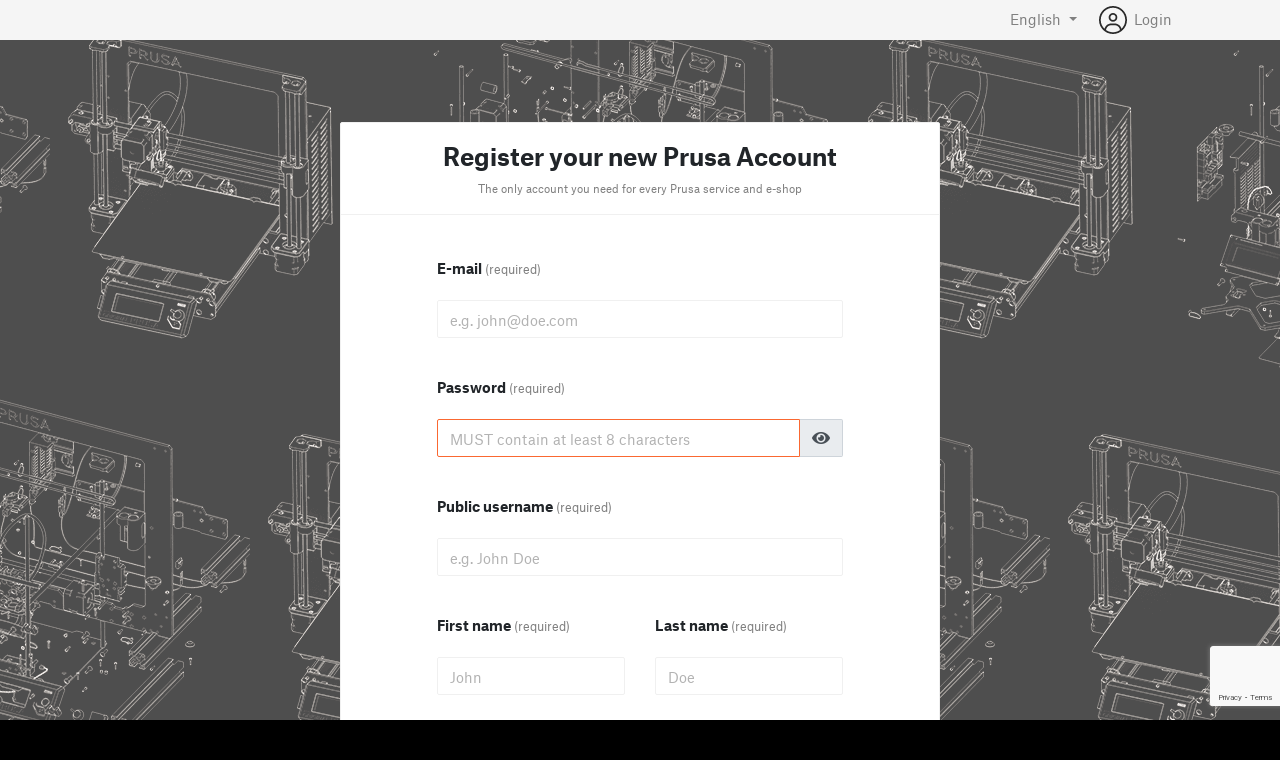

--- FILE ---
content_type: text/html; charset=utf-8
request_url: https://www.google.com/recaptcha/api2/anchor?ar=1&k=6LfMuu8pAAAAAA4DRO3NSYv7Om_7v_J4VPGm70DT&co=aHR0cHM6Ly9hY2NvdW50LnBydXNhM2QuY29tOjQ0Mw..&hl=en&v=7gg7H51Q-naNfhmCP3_R47ho&size=invisible&anchor-ms=20000&execute-ms=15000&cb=ly158pd3jjei
body_size: 48199
content:
<!DOCTYPE HTML><html dir="ltr" lang="en"><head><meta http-equiv="Content-Type" content="text/html; charset=UTF-8">
<meta http-equiv="X-UA-Compatible" content="IE=edge">
<title>reCAPTCHA</title>
<style type="text/css">
/* cyrillic-ext */
@font-face {
  font-family: 'Roboto';
  font-style: normal;
  font-weight: 400;
  font-stretch: 100%;
  src: url(//fonts.gstatic.com/s/roboto/v48/KFO7CnqEu92Fr1ME7kSn66aGLdTylUAMa3GUBHMdazTgWw.woff2) format('woff2');
  unicode-range: U+0460-052F, U+1C80-1C8A, U+20B4, U+2DE0-2DFF, U+A640-A69F, U+FE2E-FE2F;
}
/* cyrillic */
@font-face {
  font-family: 'Roboto';
  font-style: normal;
  font-weight: 400;
  font-stretch: 100%;
  src: url(//fonts.gstatic.com/s/roboto/v48/KFO7CnqEu92Fr1ME7kSn66aGLdTylUAMa3iUBHMdazTgWw.woff2) format('woff2');
  unicode-range: U+0301, U+0400-045F, U+0490-0491, U+04B0-04B1, U+2116;
}
/* greek-ext */
@font-face {
  font-family: 'Roboto';
  font-style: normal;
  font-weight: 400;
  font-stretch: 100%;
  src: url(//fonts.gstatic.com/s/roboto/v48/KFO7CnqEu92Fr1ME7kSn66aGLdTylUAMa3CUBHMdazTgWw.woff2) format('woff2');
  unicode-range: U+1F00-1FFF;
}
/* greek */
@font-face {
  font-family: 'Roboto';
  font-style: normal;
  font-weight: 400;
  font-stretch: 100%;
  src: url(//fonts.gstatic.com/s/roboto/v48/KFO7CnqEu92Fr1ME7kSn66aGLdTylUAMa3-UBHMdazTgWw.woff2) format('woff2');
  unicode-range: U+0370-0377, U+037A-037F, U+0384-038A, U+038C, U+038E-03A1, U+03A3-03FF;
}
/* math */
@font-face {
  font-family: 'Roboto';
  font-style: normal;
  font-weight: 400;
  font-stretch: 100%;
  src: url(//fonts.gstatic.com/s/roboto/v48/KFO7CnqEu92Fr1ME7kSn66aGLdTylUAMawCUBHMdazTgWw.woff2) format('woff2');
  unicode-range: U+0302-0303, U+0305, U+0307-0308, U+0310, U+0312, U+0315, U+031A, U+0326-0327, U+032C, U+032F-0330, U+0332-0333, U+0338, U+033A, U+0346, U+034D, U+0391-03A1, U+03A3-03A9, U+03B1-03C9, U+03D1, U+03D5-03D6, U+03F0-03F1, U+03F4-03F5, U+2016-2017, U+2034-2038, U+203C, U+2040, U+2043, U+2047, U+2050, U+2057, U+205F, U+2070-2071, U+2074-208E, U+2090-209C, U+20D0-20DC, U+20E1, U+20E5-20EF, U+2100-2112, U+2114-2115, U+2117-2121, U+2123-214F, U+2190, U+2192, U+2194-21AE, U+21B0-21E5, U+21F1-21F2, U+21F4-2211, U+2213-2214, U+2216-22FF, U+2308-230B, U+2310, U+2319, U+231C-2321, U+2336-237A, U+237C, U+2395, U+239B-23B7, U+23D0, U+23DC-23E1, U+2474-2475, U+25AF, U+25B3, U+25B7, U+25BD, U+25C1, U+25CA, U+25CC, U+25FB, U+266D-266F, U+27C0-27FF, U+2900-2AFF, U+2B0E-2B11, U+2B30-2B4C, U+2BFE, U+3030, U+FF5B, U+FF5D, U+1D400-1D7FF, U+1EE00-1EEFF;
}
/* symbols */
@font-face {
  font-family: 'Roboto';
  font-style: normal;
  font-weight: 400;
  font-stretch: 100%;
  src: url(//fonts.gstatic.com/s/roboto/v48/KFO7CnqEu92Fr1ME7kSn66aGLdTylUAMaxKUBHMdazTgWw.woff2) format('woff2');
  unicode-range: U+0001-000C, U+000E-001F, U+007F-009F, U+20DD-20E0, U+20E2-20E4, U+2150-218F, U+2190, U+2192, U+2194-2199, U+21AF, U+21E6-21F0, U+21F3, U+2218-2219, U+2299, U+22C4-22C6, U+2300-243F, U+2440-244A, U+2460-24FF, U+25A0-27BF, U+2800-28FF, U+2921-2922, U+2981, U+29BF, U+29EB, U+2B00-2BFF, U+4DC0-4DFF, U+FFF9-FFFB, U+10140-1018E, U+10190-1019C, U+101A0, U+101D0-101FD, U+102E0-102FB, U+10E60-10E7E, U+1D2C0-1D2D3, U+1D2E0-1D37F, U+1F000-1F0FF, U+1F100-1F1AD, U+1F1E6-1F1FF, U+1F30D-1F30F, U+1F315, U+1F31C, U+1F31E, U+1F320-1F32C, U+1F336, U+1F378, U+1F37D, U+1F382, U+1F393-1F39F, U+1F3A7-1F3A8, U+1F3AC-1F3AF, U+1F3C2, U+1F3C4-1F3C6, U+1F3CA-1F3CE, U+1F3D4-1F3E0, U+1F3ED, U+1F3F1-1F3F3, U+1F3F5-1F3F7, U+1F408, U+1F415, U+1F41F, U+1F426, U+1F43F, U+1F441-1F442, U+1F444, U+1F446-1F449, U+1F44C-1F44E, U+1F453, U+1F46A, U+1F47D, U+1F4A3, U+1F4B0, U+1F4B3, U+1F4B9, U+1F4BB, U+1F4BF, U+1F4C8-1F4CB, U+1F4D6, U+1F4DA, U+1F4DF, U+1F4E3-1F4E6, U+1F4EA-1F4ED, U+1F4F7, U+1F4F9-1F4FB, U+1F4FD-1F4FE, U+1F503, U+1F507-1F50B, U+1F50D, U+1F512-1F513, U+1F53E-1F54A, U+1F54F-1F5FA, U+1F610, U+1F650-1F67F, U+1F687, U+1F68D, U+1F691, U+1F694, U+1F698, U+1F6AD, U+1F6B2, U+1F6B9-1F6BA, U+1F6BC, U+1F6C6-1F6CF, U+1F6D3-1F6D7, U+1F6E0-1F6EA, U+1F6F0-1F6F3, U+1F6F7-1F6FC, U+1F700-1F7FF, U+1F800-1F80B, U+1F810-1F847, U+1F850-1F859, U+1F860-1F887, U+1F890-1F8AD, U+1F8B0-1F8BB, U+1F8C0-1F8C1, U+1F900-1F90B, U+1F93B, U+1F946, U+1F984, U+1F996, U+1F9E9, U+1FA00-1FA6F, U+1FA70-1FA7C, U+1FA80-1FA89, U+1FA8F-1FAC6, U+1FACE-1FADC, U+1FADF-1FAE9, U+1FAF0-1FAF8, U+1FB00-1FBFF;
}
/* vietnamese */
@font-face {
  font-family: 'Roboto';
  font-style: normal;
  font-weight: 400;
  font-stretch: 100%;
  src: url(//fonts.gstatic.com/s/roboto/v48/KFO7CnqEu92Fr1ME7kSn66aGLdTylUAMa3OUBHMdazTgWw.woff2) format('woff2');
  unicode-range: U+0102-0103, U+0110-0111, U+0128-0129, U+0168-0169, U+01A0-01A1, U+01AF-01B0, U+0300-0301, U+0303-0304, U+0308-0309, U+0323, U+0329, U+1EA0-1EF9, U+20AB;
}
/* latin-ext */
@font-face {
  font-family: 'Roboto';
  font-style: normal;
  font-weight: 400;
  font-stretch: 100%;
  src: url(//fonts.gstatic.com/s/roboto/v48/KFO7CnqEu92Fr1ME7kSn66aGLdTylUAMa3KUBHMdazTgWw.woff2) format('woff2');
  unicode-range: U+0100-02BA, U+02BD-02C5, U+02C7-02CC, U+02CE-02D7, U+02DD-02FF, U+0304, U+0308, U+0329, U+1D00-1DBF, U+1E00-1E9F, U+1EF2-1EFF, U+2020, U+20A0-20AB, U+20AD-20C0, U+2113, U+2C60-2C7F, U+A720-A7FF;
}
/* latin */
@font-face {
  font-family: 'Roboto';
  font-style: normal;
  font-weight: 400;
  font-stretch: 100%;
  src: url(//fonts.gstatic.com/s/roboto/v48/KFO7CnqEu92Fr1ME7kSn66aGLdTylUAMa3yUBHMdazQ.woff2) format('woff2');
  unicode-range: U+0000-00FF, U+0131, U+0152-0153, U+02BB-02BC, U+02C6, U+02DA, U+02DC, U+0304, U+0308, U+0329, U+2000-206F, U+20AC, U+2122, U+2191, U+2193, U+2212, U+2215, U+FEFF, U+FFFD;
}
/* cyrillic-ext */
@font-face {
  font-family: 'Roboto';
  font-style: normal;
  font-weight: 500;
  font-stretch: 100%;
  src: url(//fonts.gstatic.com/s/roboto/v48/KFO7CnqEu92Fr1ME7kSn66aGLdTylUAMa3GUBHMdazTgWw.woff2) format('woff2');
  unicode-range: U+0460-052F, U+1C80-1C8A, U+20B4, U+2DE0-2DFF, U+A640-A69F, U+FE2E-FE2F;
}
/* cyrillic */
@font-face {
  font-family: 'Roboto';
  font-style: normal;
  font-weight: 500;
  font-stretch: 100%;
  src: url(//fonts.gstatic.com/s/roboto/v48/KFO7CnqEu92Fr1ME7kSn66aGLdTylUAMa3iUBHMdazTgWw.woff2) format('woff2');
  unicode-range: U+0301, U+0400-045F, U+0490-0491, U+04B0-04B1, U+2116;
}
/* greek-ext */
@font-face {
  font-family: 'Roboto';
  font-style: normal;
  font-weight: 500;
  font-stretch: 100%;
  src: url(//fonts.gstatic.com/s/roboto/v48/KFO7CnqEu92Fr1ME7kSn66aGLdTylUAMa3CUBHMdazTgWw.woff2) format('woff2');
  unicode-range: U+1F00-1FFF;
}
/* greek */
@font-face {
  font-family: 'Roboto';
  font-style: normal;
  font-weight: 500;
  font-stretch: 100%;
  src: url(//fonts.gstatic.com/s/roboto/v48/KFO7CnqEu92Fr1ME7kSn66aGLdTylUAMa3-UBHMdazTgWw.woff2) format('woff2');
  unicode-range: U+0370-0377, U+037A-037F, U+0384-038A, U+038C, U+038E-03A1, U+03A3-03FF;
}
/* math */
@font-face {
  font-family: 'Roboto';
  font-style: normal;
  font-weight: 500;
  font-stretch: 100%;
  src: url(//fonts.gstatic.com/s/roboto/v48/KFO7CnqEu92Fr1ME7kSn66aGLdTylUAMawCUBHMdazTgWw.woff2) format('woff2');
  unicode-range: U+0302-0303, U+0305, U+0307-0308, U+0310, U+0312, U+0315, U+031A, U+0326-0327, U+032C, U+032F-0330, U+0332-0333, U+0338, U+033A, U+0346, U+034D, U+0391-03A1, U+03A3-03A9, U+03B1-03C9, U+03D1, U+03D5-03D6, U+03F0-03F1, U+03F4-03F5, U+2016-2017, U+2034-2038, U+203C, U+2040, U+2043, U+2047, U+2050, U+2057, U+205F, U+2070-2071, U+2074-208E, U+2090-209C, U+20D0-20DC, U+20E1, U+20E5-20EF, U+2100-2112, U+2114-2115, U+2117-2121, U+2123-214F, U+2190, U+2192, U+2194-21AE, U+21B0-21E5, U+21F1-21F2, U+21F4-2211, U+2213-2214, U+2216-22FF, U+2308-230B, U+2310, U+2319, U+231C-2321, U+2336-237A, U+237C, U+2395, U+239B-23B7, U+23D0, U+23DC-23E1, U+2474-2475, U+25AF, U+25B3, U+25B7, U+25BD, U+25C1, U+25CA, U+25CC, U+25FB, U+266D-266F, U+27C0-27FF, U+2900-2AFF, U+2B0E-2B11, U+2B30-2B4C, U+2BFE, U+3030, U+FF5B, U+FF5D, U+1D400-1D7FF, U+1EE00-1EEFF;
}
/* symbols */
@font-face {
  font-family: 'Roboto';
  font-style: normal;
  font-weight: 500;
  font-stretch: 100%;
  src: url(//fonts.gstatic.com/s/roboto/v48/KFO7CnqEu92Fr1ME7kSn66aGLdTylUAMaxKUBHMdazTgWw.woff2) format('woff2');
  unicode-range: U+0001-000C, U+000E-001F, U+007F-009F, U+20DD-20E0, U+20E2-20E4, U+2150-218F, U+2190, U+2192, U+2194-2199, U+21AF, U+21E6-21F0, U+21F3, U+2218-2219, U+2299, U+22C4-22C6, U+2300-243F, U+2440-244A, U+2460-24FF, U+25A0-27BF, U+2800-28FF, U+2921-2922, U+2981, U+29BF, U+29EB, U+2B00-2BFF, U+4DC0-4DFF, U+FFF9-FFFB, U+10140-1018E, U+10190-1019C, U+101A0, U+101D0-101FD, U+102E0-102FB, U+10E60-10E7E, U+1D2C0-1D2D3, U+1D2E0-1D37F, U+1F000-1F0FF, U+1F100-1F1AD, U+1F1E6-1F1FF, U+1F30D-1F30F, U+1F315, U+1F31C, U+1F31E, U+1F320-1F32C, U+1F336, U+1F378, U+1F37D, U+1F382, U+1F393-1F39F, U+1F3A7-1F3A8, U+1F3AC-1F3AF, U+1F3C2, U+1F3C4-1F3C6, U+1F3CA-1F3CE, U+1F3D4-1F3E0, U+1F3ED, U+1F3F1-1F3F3, U+1F3F5-1F3F7, U+1F408, U+1F415, U+1F41F, U+1F426, U+1F43F, U+1F441-1F442, U+1F444, U+1F446-1F449, U+1F44C-1F44E, U+1F453, U+1F46A, U+1F47D, U+1F4A3, U+1F4B0, U+1F4B3, U+1F4B9, U+1F4BB, U+1F4BF, U+1F4C8-1F4CB, U+1F4D6, U+1F4DA, U+1F4DF, U+1F4E3-1F4E6, U+1F4EA-1F4ED, U+1F4F7, U+1F4F9-1F4FB, U+1F4FD-1F4FE, U+1F503, U+1F507-1F50B, U+1F50D, U+1F512-1F513, U+1F53E-1F54A, U+1F54F-1F5FA, U+1F610, U+1F650-1F67F, U+1F687, U+1F68D, U+1F691, U+1F694, U+1F698, U+1F6AD, U+1F6B2, U+1F6B9-1F6BA, U+1F6BC, U+1F6C6-1F6CF, U+1F6D3-1F6D7, U+1F6E0-1F6EA, U+1F6F0-1F6F3, U+1F6F7-1F6FC, U+1F700-1F7FF, U+1F800-1F80B, U+1F810-1F847, U+1F850-1F859, U+1F860-1F887, U+1F890-1F8AD, U+1F8B0-1F8BB, U+1F8C0-1F8C1, U+1F900-1F90B, U+1F93B, U+1F946, U+1F984, U+1F996, U+1F9E9, U+1FA00-1FA6F, U+1FA70-1FA7C, U+1FA80-1FA89, U+1FA8F-1FAC6, U+1FACE-1FADC, U+1FADF-1FAE9, U+1FAF0-1FAF8, U+1FB00-1FBFF;
}
/* vietnamese */
@font-face {
  font-family: 'Roboto';
  font-style: normal;
  font-weight: 500;
  font-stretch: 100%;
  src: url(//fonts.gstatic.com/s/roboto/v48/KFO7CnqEu92Fr1ME7kSn66aGLdTylUAMa3OUBHMdazTgWw.woff2) format('woff2');
  unicode-range: U+0102-0103, U+0110-0111, U+0128-0129, U+0168-0169, U+01A0-01A1, U+01AF-01B0, U+0300-0301, U+0303-0304, U+0308-0309, U+0323, U+0329, U+1EA0-1EF9, U+20AB;
}
/* latin-ext */
@font-face {
  font-family: 'Roboto';
  font-style: normal;
  font-weight: 500;
  font-stretch: 100%;
  src: url(//fonts.gstatic.com/s/roboto/v48/KFO7CnqEu92Fr1ME7kSn66aGLdTylUAMa3KUBHMdazTgWw.woff2) format('woff2');
  unicode-range: U+0100-02BA, U+02BD-02C5, U+02C7-02CC, U+02CE-02D7, U+02DD-02FF, U+0304, U+0308, U+0329, U+1D00-1DBF, U+1E00-1E9F, U+1EF2-1EFF, U+2020, U+20A0-20AB, U+20AD-20C0, U+2113, U+2C60-2C7F, U+A720-A7FF;
}
/* latin */
@font-face {
  font-family: 'Roboto';
  font-style: normal;
  font-weight: 500;
  font-stretch: 100%;
  src: url(//fonts.gstatic.com/s/roboto/v48/KFO7CnqEu92Fr1ME7kSn66aGLdTylUAMa3yUBHMdazQ.woff2) format('woff2');
  unicode-range: U+0000-00FF, U+0131, U+0152-0153, U+02BB-02BC, U+02C6, U+02DA, U+02DC, U+0304, U+0308, U+0329, U+2000-206F, U+20AC, U+2122, U+2191, U+2193, U+2212, U+2215, U+FEFF, U+FFFD;
}
/* cyrillic-ext */
@font-face {
  font-family: 'Roboto';
  font-style: normal;
  font-weight: 900;
  font-stretch: 100%;
  src: url(//fonts.gstatic.com/s/roboto/v48/KFO7CnqEu92Fr1ME7kSn66aGLdTylUAMa3GUBHMdazTgWw.woff2) format('woff2');
  unicode-range: U+0460-052F, U+1C80-1C8A, U+20B4, U+2DE0-2DFF, U+A640-A69F, U+FE2E-FE2F;
}
/* cyrillic */
@font-face {
  font-family: 'Roboto';
  font-style: normal;
  font-weight: 900;
  font-stretch: 100%;
  src: url(//fonts.gstatic.com/s/roboto/v48/KFO7CnqEu92Fr1ME7kSn66aGLdTylUAMa3iUBHMdazTgWw.woff2) format('woff2');
  unicode-range: U+0301, U+0400-045F, U+0490-0491, U+04B0-04B1, U+2116;
}
/* greek-ext */
@font-face {
  font-family: 'Roboto';
  font-style: normal;
  font-weight: 900;
  font-stretch: 100%;
  src: url(//fonts.gstatic.com/s/roboto/v48/KFO7CnqEu92Fr1ME7kSn66aGLdTylUAMa3CUBHMdazTgWw.woff2) format('woff2');
  unicode-range: U+1F00-1FFF;
}
/* greek */
@font-face {
  font-family: 'Roboto';
  font-style: normal;
  font-weight: 900;
  font-stretch: 100%;
  src: url(//fonts.gstatic.com/s/roboto/v48/KFO7CnqEu92Fr1ME7kSn66aGLdTylUAMa3-UBHMdazTgWw.woff2) format('woff2');
  unicode-range: U+0370-0377, U+037A-037F, U+0384-038A, U+038C, U+038E-03A1, U+03A3-03FF;
}
/* math */
@font-face {
  font-family: 'Roboto';
  font-style: normal;
  font-weight: 900;
  font-stretch: 100%;
  src: url(//fonts.gstatic.com/s/roboto/v48/KFO7CnqEu92Fr1ME7kSn66aGLdTylUAMawCUBHMdazTgWw.woff2) format('woff2');
  unicode-range: U+0302-0303, U+0305, U+0307-0308, U+0310, U+0312, U+0315, U+031A, U+0326-0327, U+032C, U+032F-0330, U+0332-0333, U+0338, U+033A, U+0346, U+034D, U+0391-03A1, U+03A3-03A9, U+03B1-03C9, U+03D1, U+03D5-03D6, U+03F0-03F1, U+03F4-03F5, U+2016-2017, U+2034-2038, U+203C, U+2040, U+2043, U+2047, U+2050, U+2057, U+205F, U+2070-2071, U+2074-208E, U+2090-209C, U+20D0-20DC, U+20E1, U+20E5-20EF, U+2100-2112, U+2114-2115, U+2117-2121, U+2123-214F, U+2190, U+2192, U+2194-21AE, U+21B0-21E5, U+21F1-21F2, U+21F4-2211, U+2213-2214, U+2216-22FF, U+2308-230B, U+2310, U+2319, U+231C-2321, U+2336-237A, U+237C, U+2395, U+239B-23B7, U+23D0, U+23DC-23E1, U+2474-2475, U+25AF, U+25B3, U+25B7, U+25BD, U+25C1, U+25CA, U+25CC, U+25FB, U+266D-266F, U+27C0-27FF, U+2900-2AFF, U+2B0E-2B11, U+2B30-2B4C, U+2BFE, U+3030, U+FF5B, U+FF5D, U+1D400-1D7FF, U+1EE00-1EEFF;
}
/* symbols */
@font-face {
  font-family: 'Roboto';
  font-style: normal;
  font-weight: 900;
  font-stretch: 100%;
  src: url(//fonts.gstatic.com/s/roboto/v48/KFO7CnqEu92Fr1ME7kSn66aGLdTylUAMaxKUBHMdazTgWw.woff2) format('woff2');
  unicode-range: U+0001-000C, U+000E-001F, U+007F-009F, U+20DD-20E0, U+20E2-20E4, U+2150-218F, U+2190, U+2192, U+2194-2199, U+21AF, U+21E6-21F0, U+21F3, U+2218-2219, U+2299, U+22C4-22C6, U+2300-243F, U+2440-244A, U+2460-24FF, U+25A0-27BF, U+2800-28FF, U+2921-2922, U+2981, U+29BF, U+29EB, U+2B00-2BFF, U+4DC0-4DFF, U+FFF9-FFFB, U+10140-1018E, U+10190-1019C, U+101A0, U+101D0-101FD, U+102E0-102FB, U+10E60-10E7E, U+1D2C0-1D2D3, U+1D2E0-1D37F, U+1F000-1F0FF, U+1F100-1F1AD, U+1F1E6-1F1FF, U+1F30D-1F30F, U+1F315, U+1F31C, U+1F31E, U+1F320-1F32C, U+1F336, U+1F378, U+1F37D, U+1F382, U+1F393-1F39F, U+1F3A7-1F3A8, U+1F3AC-1F3AF, U+1F3C2, U+1F3C4-1F3C6, U+1F3CA-1F3CE, U+1F3D4-1F3E0, U+1F3ED, U+1F3F1-1F3F3, U+1F3F5-1F3F7, U+1F408, U+1F415, U+1F41F, U+1F426, U+1F43F, U+1F441-1F442, U+1F444, U+1F446-1F449, U+1F44C-1F44E, U+1F453, U+1F46A, U+1F47D, U+1F4A3, U+1F4B0, U+1F4B3, U+1F4B9, U+1F4BB, U+1F4BF, U+1F4C8-1F4CB, U+1F4D6, U+1F4DA, U+1F4DF, U+1F4E3-1F4E6, U+1F4EA-1F4ED, U+1F4F7, U+1F4F9-1F4FB, U+1F4FD-1F4FE, U+1F503, U+1F507-1F50B, U+1F50D, U+1F512-1F513, U+1F53E-1F54A, U+1F54F-1F5FA, U+1F610, U+1F650-1F67F, U+1F687, U+1F68D, U+1F691, U+1F694, U+1F698, U+1F6AD, U+1F6B2, U+1F6B9-1F6BA, U+1F6BC, U+1F6C6-1F6CF, U+1F6D3-1F6D7, U+1F6E0-1F6EA, U+1F6F0-1F6F3, U+1F6F7-1F6FC, U+1F700-1F7FF, U+1F800-1F80B, U+1F810-1F847, U+1F850-1F859, U+1F860-1F887, U+1F890-1F8AD, U+1F8B0-1F8BB, U+1F8C0-1F8C1, U+1F900-1F90B, U+1F93B, U+1F946, U+1F984, U+1F996, U+1F9E9, U+1FA00-1FA6F, U+1FA70-1FA7C, U+1FA80-1FA89, U+1FA8F-1FAC6, U+1FACE-1FADC, U+1FADF-1FAE9, U+1FAF0-1FAF8, U+1FB00-1FBFF;
}
/* vietnamese */
@font-face {
  font-family: 'Roboto';
  font-style: normal;
  font-weight: 900;
  font-stretch: 100%;
  src: url(//fonts.gstatic.com/s/roboto/v48/KFO7CnqEu92Fr1ME7kSn66aGLdTylUAMa3OUBHMdazTgWw.woff2) format('woff2');
  unicode-range: U+0102-0103, U+0110-0111, U+0128-0129, U+0168-0169, U+01A0-01A1, U+01AF-01B0, U+0300-0301, U+0303-0304, U+0308-0309, U+0323, U+0329, U+1EA0-1EF9, U+20AB;
}
/* latin-ext */
@font-face {
  font-family: 'Roboto';
  font-style: normal;
  font-weight: 900;
  font-stretch: 100%;
  src: url(//fonts.gstatic.com/s/roboto/v48/KFO7CnqEu92Fr1ME7kSn66aGLdTylUAMa3KUBHMdazTgWw.woff2) format('woff2');
  unicode-range: U+0100-02BA, U+02BD-02C5, U+02C7-02CC, U+02CE-02D7, U+02DD-02FF, U+0304, U+0308, U+0329, U+1D00-1DBF, U+1E00-1E9F, U+1EF2-1EFF, U+2020, U+20A0-20AB, U+20AD-20C0, U+2113, U+2C60-2C7F, U+A720-A7FF;
}
/* latin */
@font-face {
  font-family: 'Roboto';
  font-style: normal;
  font-weight: 900;
  font-stretch: 100%;
  src: url(//fonts.gstatic.com/s/roboto/v48/KFO7CnqEu92Fr1ME7kSn66aGLdTylUAMa3yUBHMdazQ.woff2) format('woff2');
  unicode-range: U+0000-00FF, U+0131, U+0152-0153, U+02BB-02BC, U+02C6, U+02DA, U+02DC, U+0304, U+0308, U+0329, U+2000-206F, U+20AC, U+2122, U+2191, U+2193, U+2212, U+2215, U+FEFF, U+FFFD;
}

</style>
<link rel="stylesheet" type="text/css" href="https://www.gstatic.com/recaptcha/releases/7gg7H51Q-naNfhmCP3_R47ho/styles__ltr.css">
<script nonce="aN5_nlfxLBHRgrmVbCjRTw" type="text/javascript">window['__recaptcha_api'] = 'https://www.google.com/recaptcha/api2/';</script>
<script type="text/javascript" src="https://www.gstatic.com/recaptcha/releases/7gg7H51Q-naNfhmCP3_R47ho/recaptcha__en.js" nonce="aN5_nlfxLBHRgrmVbCjRTw">
      
    </script></head>
<body><div id="rc-anchor-alert" class="rc-anchor-alert"></div>
<input type="hidden" id="recaptcha-token" value="[base64]">
<script type="text/javascript" nonce="aN5_nlfxLBHRgrmVbCjRTw">
      recaptcha.anchor.Main.init("[\x22ainput\x22,[\x22bgdata\x22,\x22\x22,\[base64]/[base64]/[base64]/[base64]/[base64]/[base64]/[base64]/[base64]/[base64]/[base64]\\u003d\x22,\[base64]\\u003d\\u003d\x22,\x22dn7DrkVzw7nDmQQbwrA1K2rDnCNvw4oACAnDhy3DuGPClHVzMmI4BsOpw5hcHMKFNRbDucOFwrDDhcOrTsO5d8KZwrfDpiTDncOMWGocw6/[base64]/wpw5ScODwpjClj1ZDMK6eB/DuMOUwq1Xw6MlJMOUNQzDtyfCmD4iw5k1w4rDq8KZw4vChXI5MER+YMO2BMOvA8OBw7rDlQdewr/CiMOLdyszQsO+XsOIwqnDv8OmPBXDkcKGw5Q0w44wSy3DgMKQbTHCsHJAw7jCvsKwfcKYwqrCg08Ww4zDkcKWJsOHMsOIwrw5NGnCoxMrZ2N8woDCvSYdPsKQw7zClCbDgMORwqwqHz7CjH/Ci8OZwoJuAlFcwpcwQGTCuB/CksOJTSshworDvhgFf0EIUkIiSyHDkSFtw64xw6pNCMKiw4h4esOVQsKtwrt1w44nXyF4w6zDgWx+w4VOKcOdw5UZwq3Dg17Cmxkad8O9w4xSwrJvZMKnwq/DsRLDkwTDrsKYw7/DvXV1XTh8wqnDtxc/w5/CgRnCuUXCikMbwpxAdcK3w44/wpNpw6wkEsKYw6fChMKew7hQSE7DosOYPyMhO8KbWcOCEB/DpsOEKcKTBh9bYcKefF7CgMOWw7/Dt8O2IhPDhMOrw4LDucKkPR8KwpfCu0XCp0Yvw48CBsK3w7s1wr0WUsKrwrHChgbCrD49wonCl8KxAiLDssOVw5UgKcKDBDPDsVzDtcOww6vDmCjCisKadBTDizfDlw1iV8Kyw70Fw4kqw647wrVHwqguUkR0Dm93a8Kqw53DqsKtc2/[base64]/DvjkmQsOLwqjDj1tYIx08w5PDncKqWzcZE8OvOsKUw63CmnPDkcOLEMOuw6pIw7fCr8K3w4/DhHDDmXXDrMOEw6HCjW3CjVPCsMKww7tuw5BRwpt6Yw0Fw4zDt8KMw703wp3DvMKKecOFwq4XDsOZwqsSe0jCjUtKw4Faw70Iw7wDwrjCt8OcMUXCjknDhRPCpz7Do8KOw5zCo8OkcsOgTcOeSntLw71GwofCpGLDmsOiJMOaw7t0w4/CglwzAQzDvAPChDtAwoXDqQ4RHBrDtcKuYBJ4w5FLVMKJNl7CmAFZBMOrw6pXw63DlcKkdwjDhMKwwrMpOsO1ZGbDiQIwwrVzw6F1E0M9wrLDsMOTw7YtPHk8DhDCocKCB8KNGcOFw6ZjHiYBw5AFwqfCqmMHw5LDgcKTBsOvJ8KmHsKcQHXCu3Fcdi/DpMKuwpQ3BMO9w7LDuMKkU33CinvDv8OKEsKQwq8IwpHDscOGwoHDmMONVsOfw6fCtDEYVcKPwrDCoMOQFH/DlE0BO8O1IChIw6bDkMOEQXnCuVYvTsKkwrpzfiMxdhXCjsK8w6t2HcOBIyHDrhDDo8KKwp5mw4gMwonCvgrDqk4uwo/CicKvwoJnDcKJX8OFLy7CtMK5DkwxwpNSOUgfdU/DgcKZwrAiTHxrDMKmwoXCg1XDssKiw7xkw5towq/DicKAImMtf8OLGw/[base64]/[base64]/[base64]/DuyTDt1bDuWNWX34jwpsuNcKpwr01wq0mXg5cNMOXWWXCvsOPVXAHwpfCgknClWXDuBjCsWlSQD4jw7hFw6TDiFvCq1LDtsOnwpMQwozChWo1DEpmwq/CvlsqMjpmPGDCicOLw7ENwrwdw6UdMMKVAMKHw4IfwqwTRmPDl8OUw7UBw5DCnjA/wr8YccK6w6bDpsKJa8KZZ1/Dh8Kjw5HDsChDWHNjwox/P8KqM8KidB7ClcOCw4nDl8KnB8OlKGImBhV7wo/Cqiszw4DDokTCg1M2wprCisOGw6zDnwPDqMKFImkjEsKNw4jDmVtfwofDisOZwqXDnsKzOBrCkm5oAQVkKQrDmE/[base64]/fcO6e8O5C8OnXcKHS8KddTDDpQtAOcO2wrXDpMKVw73CnWIzacKzwqfDkMOjZWwqwpHDo8OhP17CjUsGUnDCjyo+S8OaVhvDjyYgeFbCmsK2ejHCl0kXw6BpIMOzXcKEw5LDp8O2wpp1wrbCthvCscKgw4nDrXk3wq/[base64]/BcO5UhkaXQY/wrHCjzFHw67DisOaTcOvw6TDghR6w6J8LsKiw6xfYTlkPjzDuV/CkUJLYMOew6xcb8OnwoEJHCLDjnUpw7/DjMKwCsK/TMK/E8OlwrjCvcKDw6oTw4NKZ8KscFTDuRZyw7rDnzbDsCcXw4IhNsO3wpZEwq3DocOqwrx3UQUUwpXDs8OBKVjDmMKPZ8Klw58lw6Q4JsOoMcOHKsKKw5gIY8K1FSXCjCAaenV4w4HDm25ewr3Dt8KTMMKQLMK3w7bDp8OWLy7DjcOtPWdowoHCssOtKsKMIn/[base64]/DqhXDlXAVw6lQwqzCpsOqw4UHw7IbLMOMDyhEw4HDssKtw6PDpDV4w4Mcw4HCi8Otw413SWLCscKXcsO/[base64]/wqDCsQzDmijDpQLCkztOT8KLw5w1wrkaw7oHwotlwqfCuSvDj21rGyFxSXLDtMKTT8OobF/[base64]/QMKAdWvDn3lNw4lcZMO5NcKiwrhsSA8CRMKsDiTDgD9ZAB3CqWjDriFXcsK+w73ClcK3XhpHwrEDwoBOw6p1QCkXwq8owr/CsDnDmMKWPEowT8ONNAgFwo46TVIiDSAAZRocIsK4TsORR8OVHg/ChTDDtjFnw7ALch12wrXDjsKnw7jDvcKffH7DmzFiwoskw4pkasOZCl/[base64]/ChcOpJ8KFw4TDhcOuw4TCsT/[base64]/M8OIwowAw4dALMOCDx3CnsK6JMKVIy9ww47CksOzKcKaw5cnwoB/bRBDw47DiCUCaMKlB8K3MEEmw4c1w4rChMOiZsOZw4lAMMONI8OfSyAnw5zCj8KwPcOaJsKSZ8KMbcOwXsOoHHQHY8KJwooCw7XDnMK1w6BLOQ7CqcOMw57CtTBTDioyworDgWMJw7rCsUbCrMKvw6M5QgTCp8KaOQXCosO/Z1LCqyvCnkJxVcKEw5XDpMKJwqVKI8KGWcK7w4I/w4vCqF13V8KXX8OtQCsbw5vDhy15w5ULFMOPWMKuMXfDmHR3DcOEwqfCnTTChcO3HsKJa2xqG1I4wrBoFB3CtW0Tw7rClGnCnXRHHhzDgxXCmcOvw60bw6DDgcKwBcOXeQlkQMONwoV3F1/Du8OuG8KIwr/Dh1NPNMKbw6ptS8Osw55cRHxrwolpwqHDixdaD8Osw6zDjMKmIMKIw4M9wo0uwq8jw6VkFXkDwqzCqsOpChTCgxRba8OwEcKtBsKGw64TKEzDhcOsw7jCrMO9w73Cv2nDr2nDrR/Cp1/CniXDmsOVwqHDjTnCqz5QNsKMwpLChUXCphzDkxsmw5Qvw6fCusKTw4/DsRgze8Ozw7zDvcO2ecOJwqnDjsKVw5XCtyJUw6hhw7Bxwr1+wrPCtBVAw5ZzCXzDmsOFCxHDoFnDm8O7IMOQwpoGw6dFMsKuwo/Ch8O7BUbDqwosBXjDikMBw6Ngw4TDrzUnPi7Dnho5EcO+aFxZwoRKSz4tw6LCk8KmWVA5wq0Jw5tyw451P8OPBcKEwobCgsKtw6nCjcOXw5cUwpnCuAwTwr/Cqx/[base64]/NyvCvcKHwpPDv8OUfEPDmBJvMMK1woY8YVjCnsKAwq8OLmAwQsOJwpvDhgLCu8KpwrEaRUbCqABfwrBdwphHXcOLOR/DrwPDucOpwqUyw7h8MSnDnMKuSW3Dg8Omw57DlsKOZipFL8KiwqrDkl5WK0B7wolJXVfDqyzCoHh+DsOiw70JwqTDu2/[base64]/wrTDhg/[base64]/CucKmKMKidMOyc33DnMKOA8Oyw6/[base64]/CmkjCsXnDgsO2aU7CtmgLSsKASGzCjMKDwpc1Aj48Wll8YcO5wqHCjsKhNjLDs2UZInMHTibCvTp3Ryk6YCYLUMK6Bk3Dq8K2PcKBwq3DnsOmRTg7QwfDk8Oea8K7wqjDikfDjR7DsMO/[base64]/Dkk/Cl8KnNcKSbsOFwrvCgy8mTgkvBMK4w6jCs8O+OsKkwoFuwp8ZISJFwp/Co11aw5vCsAVOw5fDhEQRw70Qw7rDriU+wo0hw4zCmMKDfFTDpgV3ScKlUMKJwqHCtsOJUCkpGsOGwrHCrA3DjsKOw5fDiMOpW8KhD3c0Viwlw4DCmChVw53Dk8OVwoBOwp1Owr/CpCHDnMOWfsKnw7RUSz9bLcOYwqNUw6TCgMOVwp9hNcK2B8O0T2zDrcKOw5PDnwvDo8KQcMOvWcO/D0ZSYRwWwqNxw59Nw7HDhh/[base64]/[base64]/CqkxCEMKhaMOww7FJw7YCwrJtGz3CssKITCPDi8KBT8Kmw5lvw6Z4CcKWw6zCv8OTwoLDpA7DisORw6nChcOtL2fDrStqcsKWwpTCl8K5wo5fVCNiK0HCrzdAw5DClh0lwo7CrcORw43DocOdw7bDlRTDtsOSwqLCuVzCj2bDlcKGJid/wppJR0LCncOmw6/CkFfDm3XDpsOvHCBfwr88woUzZA4odGoIWBN+EcKEN8O8CMKhwqXDvQXCjsOWwrtwTBx/[base64]/DjE0ywqxAwqdtJEzCkwnCgsKYK8O/woXDnMODwqnDtsO8LjnCmsKMVSjCocOKwqlOwqDDgcKmwrhcasKwwqFKwpB3wqHDuHp6w59SHsO/wqYQMsOHwqDDtcOZw5YswpDDlsONfsKRw4RJwoPCvCwAOsOmw404w7rCmXrCljnDmjYQwoVWbHbCn3vDqxpNwpnDgMOIbiV/w750J0rChMOzw6LCuATDqhPDujbCl8Onwr8Vw44/w5vCtTLCicKwesK6woAgO1ERw4tNwrhmX08IYMKCw4B+wrHDpDcJwr/CqG7Cv2zDujI4wrHCvsOnw7zCkjthw5d6wqt+J8OcwqDCjsOFwr/CnsK9bmFewqTCsMKYTzXDqsODw5QNw7zDiMKgw5BUWhfDisKTEx7CvsKowp4kcQpzw6dMMsObw6DClcOeL0Mxw5AtR8OjwqFVJCJcw5pscFHDgsKeZinDtkUwVcO7wq/CrMOxw6HDncOiw4VQwo/DgcK6wrBsw4nDs8OPwqHCtcOJchA3w4rCoMKvw47DiwQ3OyFMwo3DmsKFXl/Ct3fDvsO0FnLDp8OcP8KewqHDicKMw4fCvsKzw54hw7N+w7QCw57DlA7CpG7DsynDqsKLw6LCkB5gwqlAScK+JcKKAsONwpzCg8KhLcK+wqhGPnN0F8KyMMOLw4ICwrldIMKWwo0fVAlew41pfsKHwqs8w7XDklwxbk3CpsOnwr/DpMKhDQ7CgsKzwrADwrwrwrpZN8OgTUhTJsKERcOxBMO8DzXCvkMTw6bDs3hSw6FDwrY8w77CmlAqPcKkwoLCkX5nw4bDnVzDjsOgME7ChMOBN20iTUkKX8KUwofDgCTCv8OVw5LDvXTDusOiTHDDmgBUwoNuw753wrLCrMK5wq4xMMKabyzCmg7ChBfCoS/[base64]/Cqj4Pw5/ClnfCr1TCmi9iw6PDnMOCw6d2K0giw5bCjQXDvsKSKmBhw7IAQ8Kgw7wQwoJsw57DsmXDn0wMw705w6ROw7XDr8KVwrfDhcKsw4IfG8K0w7LCoxzDjMOjR33CgC/Cl8OjNF3CiMKvZCTCmcONwplqEg4Xw7LDrkQDQMO2Z8O3wq/ChBfDh8KVYsOqwp3DvghqBg/CkjzDp8KEwq8GwqbCicOzwoXDsSLDgMKRw7vCsTIHwp/CuwbDlcKlXjktCUXDs8O8PHrDu8KJw6kGw7HCvHwVw4pew6jCvw/CnMOcwr/CtMObHsKWDcO1J8KBFMOAw4sKFcOxw4/Ds1dJacOYGcKBbsOjDcOtMljCvMK0w695AhzCin3DpsKLw4fDjWdXwqJIwp/DpRjCm3N5wrrDvcKLw4XDkFkkw7tqPMKBHMOgwrBgVMKoEkQsw5TCnCfDk8KFwpYhCMKIOTkUw4wwwp5SGmHDtQ8Zw7oBw6Zxw4fCmV/CrltGw7fDqloBInrDkipRworCgmXDrkbDiMKQa00rw7HCmiPDrBPDrsKrw6/Cv8Khw7Rtw4ZxGDjDq15iw7/CksKbC8KJwrbCp8KpwqE+OMOHAcK8wrdFw5oVThkrWQzDnsOaw5zDgAfClG/DgErDnkkUXV5FMwHCtcKjYEIiwrTCp8KIwrp3C8O5wrNxagLCp2EOw5bCgcOpw5DDnU8NTT/ClX9Zwo4IOcOow4DCi2/[base64]/[base64]/Cm8Oiw6jCskdkUSnCmcKQwrnDjHdgw5RZwrHClkVUwrjCvXLDhsK3w7Zxw7HDnMOtwoUgVcOoJ8ODwqXDiMKwwpNrcWIew4tbw4PCjhrClxoxWWcMJHnDr8KQb8KBw7pdJcOICMK/bxJbXsOxLwIDwpdhw5stTsKHTcOjwoDChibCux0UR8KawrPDoUAaasKGUcOtdHlnw4HCgMOLSVnDucK6w6YCcg/Cm8Ksw5dDf8KYTDLCnEcxwo4vwq7DtsO3AMOowoLCvsO4wozCkmotwpPCkMK9Pw7Dq8O1wohUBcKVOA8+E8OPbcOJw67CqGENOcKVdsO6w6/CiwLCn8OReMOGGwLCkMO4fsKbw4IsBiYFc8K9EsOxw4PClMO2wptWcMKtV8OEw61Iw6XDt8KtH0LDqj4ewpNJJ39ywqTDuHDCocKLQ0Zowq0uGlTDo8Oew7nCh8KxwoTCgcK/[base64]/worCkihKw6YCwq3Dll14wptbMH/CqcKJw4ACOnEPwp7Cq8O0DwwJM8Kew44ow41Dag9bdMKSwowEPx1iaBkxwpAadsO5w6RZwr8zw5rCncKbwoRTGMK2Qk7DnMOOwrnClMKIw51JKcONUMOdw67CjBtiK8Kaw6/DksKhwp4Zw5zChCo8RsKNRXkBTMOPw64BPMObAcOiKVvCpnV/N8KvXA7Dm8OxKgHCqsKGw6DDt8KKCMOFwrPDomzCocO5w43DpAbDikPCsMObTMKRw58zZRdOwqwwVwI8w77CmcKTworCl8KCwoDCncKywqBNPcOAw4XCisKkw4YSQwvDtkM1Lndiw4Asw6xswoPCigfDlEsZNA7DucOLfwjCjQvDjcKaEF/Cv8KCw63CgcKIMV4hMlYvOcK7w4lRIRnCmyFYw6PDhhoKw68Mw4fDtsO2DcKkw7zCocKhX3HClMORWsKjwoE+w7XCh8KgDDrDoGdFwpvDuBE6FsKhdRwww5HCt8Ozwo/DisKKMinCvwcfdsOsJcKtN8OTwpdFLQvDksOqw7vDicOgwpPCuMK1w4skScKAwqDDn8O3cDLCu8KPIMOCw6xgwqrCkMKnwoJCG8OfaMKmwro/wpbCo8KXZH7Dj8Ojw7vDolAawooRYsK/wrtyeHLDgcKOEEVHw5XDg19hwq7Do0jCvD/[base64]/DtMK1EU4NS8ODKMONSQnCukUMwp3DucKrwpUjISjDgMKDBMKJWVjCuyLDusKSSxQwXSXDocKVw602wpM/NsKMTsO1wovCn8O2PHNHwqU1acONAsOqw6jCpmBkNsKVwoRjNi0tKsOHw6rCrGjCkcOIw4LDjMKdwq3CpsKoB8ODX3crJkXDrMKDw48IFcOnw5DCjzPClcKfwpjCvsOIw6HCq8KYw63ChMO+wpcRw5NxwpXCrsKqUUHDmsKhAzF+w6IoAgkSw6XDmXPClU/Dj8O/w4kpZ3vCsS40w5TCslvCpsKwaMKDWcK0eCLDmsKuel/DvHoEZMKyS8Omw5Uvw6dZGH8mw404w7oRTMK1IsKNw5ElScOrwpzCtsO/BghGw6tow6PDtzZUw5TDrsO0GDDDnMK4w4c/[base64]/[base64]/DkTrDlzfCrMKNw4U/HxXClDNkW8OdwrMEw5HDhMK5wqNiw64JD8KfHcKIw6IaN8Kaw6bDpMK/w6FvwoJEwqg3w4VXPMOyw4FvGTDDsF8Jw4LCtzLDn8Ktw5YtEgbDvwhcwqQ5wp83GMKSTMOIwp94woRcw74JwrMXXBHDswbCn3zCvn1hwpLDlcOzXcOGwo3Dq8KQwqbDqMK0woLDtsKvw4/DlMOcV01SdkRVwpDCihhLdcKBMsOGAMKGwrk3wozDpGZTwpQPw4dxwqlte04bw5EAf3YuFsK1K8O4Gk0Mw6fCrsOUw5jDrTY3WcOJehTCpcOHV8K/eFPChsO2wqASHMOhEsKsw7AKT8OPV8KRwrUrw41nwobDl8OqwrjCqyrDkcKHw71yKMKRDsKBQ8KDdDzDncOnTwpIdQkBw6xgwpjDnsK4wqYYw4LDlTYTw6nCl8OywqPDpcO/[base64]/CmCp8w4DDtMO6JlUTw6zChsOwwqp9wohaw7nDgmBBw5QvLi1gw6rDs8KnwrHCj2rChjNnQ8OmesO5wqLCtcKxw7szQnBVZFwKQ8OEE8K8HMOTD3nCs8KIYMOnJ8KfwoDDrjHClQctT0gjw47Dn8OiOSzCscKIAEDDqcK9aCHDvSnDhH3DlRPCvcKCw6t/w6LCtXxEdkfDq8O9YMOlwpdsaWfCocOjCSUzwq0/OnonSXQew4/DocORwqpAw5vCk8ObEsKYX8KwFnDDs8KtGsKeAcK4w7hWYAnCk8O9MsO3KsKXwrxvP2pIw7HDvwodUcKIw7PDnsK/woosw47CvD49MGVuccKWIsOCwrkawrN2P8KqaAgowqfCr2jDtVjCusKVw4HCrMKqwoQrw5tmK8OZw4XCssKmWkLCujhTwq/DnVBHw706UcOrXMOiKwVSw6F5esK5wr7Cn8KJDsOVPsKPwq5DbGfClMK/A8KDeMKIFHUKwqhKw64BbsOkwprCsMOKwq5mKMOEdWkcwpQ+wpbCumTDlMOAw68ywqPCt8KYNcKGEMK2fA9PwoNbBgDDrsKxHGJOw77CgMKrcsKtIRPDsk3CozgSfsKpTsOhEcOODcKRdsOXPMKSw5zCpz/[base64]/Dngovw6rCrlvDksO1dsKTwpNLwqnDn8KzwowOwrrCksK0w79kw7ZNw5XDpsOWwpzDgGDDpz7DmMOLSRnDi8KhFMOFwofCh3zCksKsw41VacKCw68UDsODKMKIwokJNsKdw67DkcOQSTbCq1TDsFgrw7c/[base64]/AC11XsOsw5o1wpzCh8OZBMKCThpjwpLDlGDDs00AKTnCjsOwwpFvwoBvwrnCmSbCv8OJPMO8wqh7a8OgEsKuwqPDsEUCZ8OFZxnDuSrDiTtpRMO0w7TDmlkATsKAwol+IMOwUjbChcOdJ8OtQcK5HQDCpsKgSMOlFWBSbWrDhMOOf8KYwpR/E0NAw7AucsKPw6DDrcONFsKNwq9cclnDnUjCgwplKMK+NsO3w6DDhh7DhcKnOsOfAGDCncOdCE0JfgPChTXCnMOtw6rDtDHDoEFgw4prfx87PV1oVcK2wq7DvU3CnzjDsMO4w7o3woVRwqEDa8KVYMOow75EWT8Man3Du1MrYsO/wqRmwpzCgcOMVcKVwo/CucOOwpbCk8OyAsK6wqpRDMOUwo/Co8OywpDDnMO9w5MSFsKBNMOkwpTDhcK3w71QwpfDksOXSw0EPytEw4BdZlA3w4o/[base64]/Dl8OnCwHClhzDrcO9NBnCh8K8WkDCvMOWTx0Qw53CqVLDh8O8bsKNXxfCssKjw7HDkMK4w5/DsVIiLmNiYsOxDQhTwpNbUMO+wo1JL35Kw5XChyBSLAB/wq/DsMOLBMKhw61Aw7Yrw697wpjCgVJ7OmllHikpJUvCrcOFfQE0M3rDgmbDuyHDoMOwYEZGHxMwX8Kjw5vDm0ddID44w6fClsObEcOVw5ULdcOuHV0UOl/[base64]/W03DqEPCtMKCeiIsMlfDpcK3DsO8SzlEOwI0OVvDnsO0GmElOlAywoTDrj/CpsKpw5ZAw6zCnWciw7cywpR2VVLDvMOgK8OewqbCgcKcW8OLfcOOLj9IIi9OLi9nwpvDpU3DlVNwCAfCp8O+Jm/[base64]/[base64]/wrvCo2XDlwnCjmB1w49qbzY7KsK/S8KnGRhxGxRsN8OkwrLDnRXDj8OSw47DiVPCn8K0wpZvLHPCrMKcIMO7cixTw6xjwoXCtMOfwoDCsMKaw6RWFsOow5NnM8OAHV1dREXChVLCiBDDh8KFwqLCq8KdwqnCrTBCKMONfFTDisKgwoYqZFbDnAbDtlnCo8OJw5XDpsOQwq0/Ck3DryjDvmM6FMKrwq7CtQnCiCLDrHhBEMO+w6gpJz4rIsK3wp4Lwr/ChcOmw6BdwrDDpCY+woPCghzCssKkwrFKTW/CuCfDkyHClyzDicOAw4VPwpjChkdrLcKVMCDDtDAuBjrCjHDDosKxw73DpcOqwqTDqFTCh10wAsOuwqrCksKvUcKFw710wrzCu8KYwqoKwq4Uw7MPF8O+wrNSWcOjwqtWw7FtYMKlw5RUw4DDi1kPw57DicOtbijCsRxlaC/CksOvc8KPw6LCn8OZwoMzWWvCqsOKw7PDisK6VcOrclLCqXYWwr1Kwo/[base64]/[base64]/DtMOXFsKPw77CtcO3wobDuhAOw5vCtDwVw6RSwoJgwrHCjsOyB2XDqWdGQBoIZWduMsOTw6MkCMOxw5Rrw6jDvcKHG8OawrN7TyYcw714Ow0SwpcZHcOvLAEYwrrDlcKKwpUzb8ONfsOYw7/CsMKew61dwrLDkMKCL8KYwqTCp0jCtTVXIMO5LEvCuVrCvXgMeC/CgsKhwqMYw653C8KHSS3Cj8Kww5jDosOSHnXDk8Ovw54BwrJZSQBMIsK8YAg+w7PDvsOjQW8UQiYGGMK/RsKrPEvDsUEUfcKMZcOVbFNnw6nDncOOMsORw6JAKRzDvV0ganrDnsKIw5DDqCDDgA/Dlx/DvcOoFRMrDMKqVnxpwpcCw6DDo8OeNcOALcKLPnx1w7fCrCpUIcK8w4rCmsK2KcKKwo3DhsOWWy4tJsOeOcOHwqfCpyvDgMKsf0zCucOJU3fDvMKUEGwKwppew7oZwpvCll3DhsO/w4sQXcOJGcOjBsKRWsOrUcOaZ8OkFsKxwqgVwqE5woZCwqxxcMKuUl/CmMKdbBEYTUUlHcKJScK5GsKlwq8SHXfCqmLDqXjDo8Oow7NCbS7CrcKrwojCtMOqwoXCk8OSwqRnTsKuLgg1wpbCj8KxQAjCsllwa8K1F2TDuMKXwq0/[base64]/w68NwpHDi2/CpsKGwr7DggBnI1rDqsOpRXcbMsKDZCQ9wojDvTTCtMKGDFfCgMOiLMO1w7/CqcOnw6/DucKiwrbCrGRKwqsHB8KGw4wHwpVowozChCvDpcOySQDCjsOhdljDgcOvb15SDMOwZ8KwwpXDpsOFw7bDn2Y4d17Cq8KIwot+wonDukPCocK8w4/DksOxwosUw6TDrsKzZX/CijVSXGLDlChhwolXOFHCoBfDp8OvdRzDucKHwpAfHiBeHsO+AMK/[base64]/w5oZRsKPBcO7w7RUwpp8wqfDiMOEw44aWhLDosKDwrMMwrUkGcOZKsKxw5fDqiwfTcODWsOxw5zDg8KCTGVCwpDDpg7DmXbCm0l/CW0HHgHDssOFGA9SwozCoF/[base64]/CvT7CnMOdw59YwoRrQcOgGMO8wpw7w5wSwr/DhjvDlsKvGQtpwoLDqibCp23CuVHDgErDjRDCuMOTwqRYbMOFUH5NFsOQUcKSGgVaISHCkiPDtcOyw5DCmQRvwpgbYW84w642wr5HwqPCgWrCnFRFw5VeQnbCvsK6w4TCncOZb39zWMK/PVE1woFWScKQZMOyf8K9wrF7w4fDisKYw5Rew6lUSsKVw63CsXvDtR1hw7vCgMOVOMKMwqJwI3jCoj/[base64]/CgiIafn5PAV/CjMOOL8KnPiQiw75yMMOSw5U/UsKgw6NrwrDDjXwbYMKFEHlTF8OAYkTCiWvCv8OLbg3CmjwHwplofAoaw6HCmwfClVJ0SBMAw5fDsWhjwpVMw5Jjw7pKM8Olwr3Dr2DDqcKOw5zDocOww69KO8OAw6kpw7gNwqwNZMOpEsOyw6DCgcKsw7bDgWTCncO5w5PDl8Kzw5tZPEYEwqjDhWDCj8KGOFhEY8O/azlJw4bDpMOAw5zDqhtxwrIbw6RPwrbDqMKmBmQJw7rDu8OxfsOdw5UdBAjCiMOHLAMlw6hUZMK5wpLDvxvCsRbCvsO8RBDDqMO3w4LCo8OPZ2TCisKKw7krZE7CrcK/[base64]/Dp8K9w5t4w7dywoANYWvCq8OIwoVeVEZYwofCoDfCoMOpKcOrYMO3wqXCjRBJAg1ibwbCrVrDgATDtU/DhH4YTS4PR8KpHmTCr0PCkmvDlcOIw5LDlMObd8K+wpQ4YcO2LsOew47Cj1jCrU9KeMOCw6YRCmoSW2BdY8OdXHrDucOtw7g6w59cwptBOg/DiiTCksO/w7/CtkJOw7LCmkdgw4zDnwXDkgUhMSLDvcKAw7DCkMOkwqF5w6jCjRLClMOGw6/[base64]/w4A9CMK3w7jClsKidG8nw6VPJsOFaX3DicKiwrZXBsONIVPDr8KoJcKZO2QCTMKJTBQRACsdwrzDrsOCHcKOwpQLQjrDuWHCsMKiFhgawq9lXsOyckbDssKwDEdkw5TDhcOFfHRxMMKWwrR9HzJWAcKWdVbCp3XDkhl/[base64]/DgVPChsK1wqrCg2HDrcKOYsKmcsOrEBQmwrceMG0Hwqkowr/DlMOYwqVzTETDhMOWworCnmfDgcO3wqhlecOjwplAAMOEQRHChRFiwo90UGXDgjvDjjTCq8O9N8ObUXjDo8OHwpjDlVVEw6TDjcOew5zCmsO2QcKLCWxTGcKHw6F+ChjCmQbDjAfDrcK6OUUmw4pqVA46RsKuwqrCo8O6Wk/[base64]/DkETChMODXcKewpPDpsObTsKzS18LGMO/wq/DkQnDkMOceMKOw7FXw5YVwp7DiMOcw7/DklnCrcK9OMKQwpLDvMKSRMOFw7sOw4Qmw7ZgMMKLwptgw7Y+MU7DqVHCpsOFecOVwoXDthXClFV9a1rCvMK4w7bDi8KNw67Cn8Oyw5jCsT/CjhYkwqRJwpbDkcKcw6DCpsOPwqDChVDDp8KcAg06SRcDwrXCojfCk8K0dsO6WcO8wpjClsK0ScKOwpnDg0/DqcOea8K1OhvDuEoFwqtow4R8acOrwrzCnzQiwq1/LjNKwrnCqG3CkcKxasOjw7jDjSY7cxLDhzZrd0jDp3ZZw70hT8Owwqx2dMKRwpURw6wtGsK9JMKaw7rDp8KUwosNJyvDkHTCvVAJSHcqw4YcwqrCrMKIw7k9csOjw43CvAvDmwzDjH3Cv8Kwwplsw7TDp8OEPsKec8OKwrs5w7hgBTPDtMKkwqTCmMK7SG/DmcKYwp/Dkhstw7Izw5EqwoFpI3YWw4vDpMKiWwZCw74IKRZ2ecKvUsOkw7QPKnPCvsOAdiLCon8JHcOlPkzCp8OgJsKTcz0gbhDDvMKfY31Bw5LCkivCi8OrASDDpcKjIH5ow6t/w4ECw7wsw6ZrTMOGa0XDm8K7BcOMb0lUwpPCkS/CusOmw41zw4wZWsObw7Brw5hyw7jDosOPwqcNTU1Jw6vCkMKlcsK5IRTCshkXwpnCrcK0wrMuHAIqw6vDqsKgLk9YwqvCucKCZ8O8wrnDtVVnJl7Cg8OpK8OtwpfDtDzCqMOWwrLCkcKTRVxjNcK5wrstwojCssKqwqDCgxTDr8KywpYTasOdwpxjHcKXwrB/[base64]/Cg8KVPnXDu11gdMK5NMOBcsKnw4Ymwp8hwp4Dw5hjBAAZTRjDqWUMwpbCuMKBWh7DixvDvcOZwpI4wojDmVHDgsODOMKwBzdRLcOeTcKqEz7DgWXDqwtZZMKYw5/CiMKNwpPDjxTDt8Onw5vDr0bCtl5Cw74sw48Uwo91w7zDhcKFw43DicOjw5cmTBMVK3TCmsOQwoIzeMKzUl0tw7Iaw5PDnMKlw5Mvw78Cw6rCk8K7w6/[base64]/CgsOIRQDCpTVkwpQRHsOfw4XDvk3CicKoKh3DqMKcYGLDqMODFyfCowXDik4na8KMw4wGw43DjivDqcKXwqjDo8KaRcKbwrF0wq/Cv8OSwpR6w5nCs8KxS8OVw4k2d8O8ZgxUw4HCmsKLwo0GPl/[base64]/ClsOsw4HDuD5Dw6fDlsOaRwLDk8KQwrDCszHDjsKCb2MZw51nCcKMwpc9w5XDshvDvBg2QsOMwr8JLMKrXWjCrxVNw7PClMOQIsKRwojClVTDocKsPzXCmhfDrsO5FsOIT8Onwq/Dg8KlCsOCwpLCqsKTw67CkR3DkMOKDHZQUU7CtEh4wrt5wrcow5LCpXhTDMO/W8OtAcORwog2EMO3wonCjsKRDyDCu8K/wrsQBcKaWHgewpVIPMKBajgyCVIJwrB8ThdCFsKUScOMFMOPwoHDrsKqw75iw6dqUMKww71McHokw4LDvlMQGcOpVkIOwpTDmMKJw71VwozCgMKtI8Kkw6vDvUzCuMOpNcOVw6TDil7ClVHCgMOAwoMSwo/Dkl7Dt8ORU8KzJWbDiMKCPsK5K8OFw7IPw6xfw7gGZ0bCqk3ChwjCl8OyF1l4Bj/[base64]/Clx7CjsK3w6PDgSDCp1XCqDolPsKpWMOowogCYX3Dp8KIEMKTwoDDg1UowpLDkcKvRANCwrYZDcKQw4Vbw7HDkATDsSrDpFDDsFknw5NteErCrmrDm8KUw7VKbTTDssK+bBM/wrHDgsKrw6TDsBUSUMKHwq5hw5Q2FcOzB8OYbMKmwoUSFMOFNsKsT8OYwpvCicKVH0sCcmNwLQQlwo9nwrTCh8K9a8OGTS7DhsKOPHs/XMOsG8ORw5zCm8K/aQZlwrvCsA3DjX7Co8O6wqTDkhtCw4skKifCvkXDh8KRwpdqLysEGRPDnwXCoATCncObWcKtwo/[base64]/Cm3bDsC7DusOlasONFxdjaWbDhQ7DgMKtOFFrTzJ7MGLCqhV2TFIUw7rCsMKDOsKjPQUKw7nDg3vDhjrDvcODw7HCtzh2bsK6w7EwC8KVGlfDm0jCvsKqw7tlw7XDoCrCvcOwWmU5w5HDvsK6WcKeEsOPwrbDtXfDqjNwax/CpcOtwp3CoMKgFFrCisO9w47ChBl8YTvDrcOSNcKdC1HDicOsXsORPlfDl8ONL8KNexPDpMKhLcO/w6Evw6x6wr/CqsOpKsKhw5EkwolfflPCv8OMb8Kcwo7Cq8OZwodlw4bCjsO7WUMXwoTDn8KgwoJSwojCoMKWw5xbwqzCh2PCuFtBNj9/w4IZwpfCuVbChR3DhXAScAsVP8KZOMOgw7bDlznDmVDDncOucwIpS8KvB3MCw4kNQUt6wqYdwqzCmMKdwq/DkcKESjZqw6PCi8OJw4N6B8KrFgHCg8Ofw7wcwpQ9bDnDhMOeAw9eNinDuS/Dny41w5oBwqoZPcO0wqByesOBwogZYMOAw4UUOXUpORBlwofCmgoZKXHCkSA7IsKWEg11Jkp1UApnGsOQw53Cq8Kqw4Vpw7MqVMK7HcO0wrtYwqXDu8OjbQkMFXrDs8Kawp9FcsOCwrvCmxRaw4XDoS/CvsKpEsOWw59kHBM6Jj9zwpRCZlLDnMKNP8OYV8KBbcO1woTDocOCanB5FTfCjMOnY1fChlLDrw8gw7hpG8OLwrcEw6bCkwQyw6bDo8OZwrh/OMK7woXCkXPDpMKlw6RsOzMjwpLCoMOIwpvCtgEHVUcUD0vCg8K1wrLCusOSwoRJwrgFw4zCn8Ohw5FNbV3CkH3Doyp/YkrCv8KAGcKZGWpOw7vDpmYCVQ3ClsKFwowrcsO4dixdPV9pwq5pw5PCo8OEwrHCtwYFw4nDscOEw7XCuiovaSxJwpfDpm5cwokKH8KmfcOdXgpxw4nDgMODWwNGTz3CisOGah/CtsO8Vz02egQ1woFYK0DDqMKafcKQwoN4wqbDgcK9T1PCuE1TWwtKB8KLw6PDtVjCnMODw6xpVkdMwrd1HMK/[base64]/a8K2NWU9Gx7DrsKcJVXDm8KpdgTDhsOOIsKzwqsawqYafD7CjsKqwqPCn8Ogw6fCu8Ogw47DnsO8wprCg8OuZsOFbQTDhkLDicOGA8Ogw68bEw0UNHHDuhUnKGLCjip+w6s5ZXdWIsKzwpDDrsOjw63CgGnDtHfCiXt6HcOYeMKxwpxJPGHCplF0w65Pwq/CsBN/wqPCgg7DkH8tXj7DjSnDkTRSw4Qhf8KRCMKXBWvDjsOSwoLChcKuw7rDqsKNHsOoOMO/wpJ+w4/DvcKzwqQmwpPDsMK8GX3CqjcwwrnDnwjCqEDCi8Kywp8NwqrCsjXCpQZIIMODw5LCmsOMMizCksOTwrs+wovCjjnCoMKHasOZwpDCgcO/wqEJQcOBCMOQw5HDnBbCkMKtwonChEbDsSYsTMK7ZcKsfMOiw6UUwovCoTEjRsK1w5zCrGh9DcOkw5rCv8OYHcKVw5vDlMOow4JreFtYwpYhIsKcw6jDhTcJwpvDkUnCszPCvMKaw4sQdcKYwrFQDj0Bw5nDtlVLUE0/DcKSQ8O3Lg/[base64]/DoxQrw6cwYsOvwoLDm2PDo8Kkw6khwpLCqsKyWkLCnsK5w6HCujp5NDbCucObwpMkHntYN8OJw4TCsMKQSmc3w6zCqMOjw4zDq8Kgwr5tW8KpQMOzwoAKwqnDpzotbip1KMOUSmLCqMOodXovw77Ck8KCw7B9AwTDqAjCjsOmOMOAUgXCnTluw4YiP2/Dl8KQcMKMHV5XOsKANE1SwqgUw7/Ct8OZVyzCnCkbw5vDg8KQwqQnwrLCrcOrwoXDiBjDuSsWw7fCuMO0wq1EHEF6wqJ1w6hhw7HCpFxEd3nCvSPDkGZeGl8UKsKlGFdLwpQ3aQNWHirCi3p/wp/CnsKRw512Eg7DkUJ+wq0Hw77CviJtb8KNazQiw6t0NcOFw6MWw5HCrlgkwqrDmsOXPRvDkijDvHoxwpUdD8KYw64dwqLCmcORw4LCvX5pQcKCF8OSMDPChivDisOWwrp9XcKgw7FqdMKDw7tUwr0EO8KcHjjDl2XDrcO/G3EYwospHRXDhiZuw5vDjsO8acKOH8OCIMOZwpHCn8KWwo4Gw511el/Du1xwX31Lw75kdcKzwosXwrTDiREFP8O+PythZ8OewpXCtQVKwolQcWzDqm7CuzzCtk7DlsOPdsK2wrY+TiZ1w5Unw69Hwrc4U23Cv8KCYinDgmNNUcK2wrrCizl0FkLDt3/DnsKEwqAjw5cnFT4gdcK/wpQWw6I3w5ktKhlLFMK2wopPw6zDucO1L8ORZH56ccKsChN5LQbDjMOTGcKRH8O1QMKpw6LCkcKJw60Yw6YTw53CqGRnX1hmwpTDtMKCwrJow5seUz4Gw4nDtwPDnMO0eEzCosKqw6/CpgDClmbDhcKed8ODZMOXTMKuwpllwrdURErCkcKAYMOyKndMQcKYf8Ktw6rCi8Kww5tFQz/CisOtw7MyRcKUw7/Cqk7Dv0cmwqxrw6p4wpjDj0EcwqbDtmjCgsKfa3NRKWIPw5HDmFwjwol1AnpoRRt5w7J2w4PCjUHDpXnCpQhyw5oAw5Nkw7BmUcKGFGrDl1bDrMKVwopvPhBrwr3ChColR8OKc8KndsOtJ1EnH8K8O2xWwr8swp5YVMKEw6fCvsKcQsOPw6fDtH4oN1HChW/[base64]/CuR7DjjRkXC3CvMOtdljCtcOoQcOOwqccwonCvzdiwp8Uw5xYw6PCoMOGe3rDlMKiw7LDmhbCgMOWw5TDlsKkX8KSw5zDnDQqaMOBw5lmFEA0wpnDiRnCoS4hJG7CihvCkltEPcKeIUI3wq0dwqhYw5zCnUTDtirCtMKfVmp/NMOpVQjCs1FJeQ42wqvDnsKxGR9SCsO7f8OgwoE1w6DDucKFw6JIJHYRHw8sScOoScOuecONXELCjHjDki/CgWMJWzs9wponEn3DhEdWAMKrwrVPSsKaw4tuwpNaw4TDlsKXwq/DkDbDq0DCtyhbw6F2w6vDr8O9wo3DogAHwqXDq3PCs8KdwqoVw7HCuEDCn0lIb0IBIk3CqcKvwrJPwo3CiQjDosOgwroGw5HDvsKVPMK/D8ORCmvCkwJ/[base64]\\u003d\\u003d\x22],null,[\x22conf\x22,null,\x226LfMuu8pAAAAAA4DRO3NSYv7Om_7v_J4VPGm70DT\x22,0,null,null,null,1,[21,125,63,73,95,87,41,43,42,83,102,105,109,121],[-1442069,405],0,null,null,null,null,0,null,0,null,700,1,null,0,\[base64]/tzcYADoGZWF6dTZkEg4Iiv2INxgAOgVNZklJNBoZCAMSFR0U8JfjNw7/vqUGGcSdCRmc4owCGQ\\u003d\\u003d\x22,0,1,null,null,1,null,0,0],\x22https://account.prusa3d.com:443\x22,null,[3,1,1],null,null,null,1,3600,[\x22https://www.google.com/intl/en/policies/privacy/\x22,\x22https://www.google.com/intl/en/policies/terms/\x22],\x22hGYSL1OBaaK4JKuzmGUdzTF9+BHwxqo/IW9ypU3eYyY\\u003d\x22,1,0,null,1,1765623625575,0,0,[164,136,217],null,[221,243,103,232,246],\x22RC-Ow1YBFsvbsT48g\x22,null,null,null,null,null,\x220dAFcWeA7voeHJEzbqrNkMDvBTLsjqZy-ihsl7i4UDvlYa3JeSnczw5Yakyee8mffzbHbmNrFfLg5MFloBpBvD0sLaDIwg0MMk2w\x22,1765706425282]");
    </script></body></html>

--- FILE ---
content_type: text/css
request_url: https://media.printables.com/static/account/styles/style.css
body_size: 4771
content:
@import "fonts.css";

body {
  font-family: "Atlas Grotesk Web", Helvetica, sans-serif;
  background-color: black;
  background-image: url(i/bg-auth.png);
  background-repeat: repeat;
  display: flex;
  flex-direction: column;
  flex: 1;
  height: 100vh;
  --disable-color: #b3b3b3;
  --font-size-sm: 14px;
  --font-size-md: 14px;
  --radius: 0.125rem;
  --shade-color: #808080;
  --primary-color: #fa6831;
}

a {
  color: #fa6831;
}

a:hover {
  color: #e05d2d;
}

input {
  font-size: var(--font-size-md);
}

input::placeholder {
  color: var(--disable-color) !important;
  font-size: var(--font-size-md);
}

.fade {
  transition: opacity .15s linear;
}

.form-control.is-progress {
  background: url("i/spinner.svg");
  background-repeat: no-repeat;
  /* get from .is-invalid bootstrap core */
  background-position: right calc(0.375em + 0.1875rem) center;
  background-size: calc(0.75em + 0.375rem) calc(0.75em + 0.375rem);
}

.cursor-pointer {
  cursor: pointer;
}

.topnav {
  background: rgb(245, 245, 245) none repeat scroll 0% 0%;
  padding: 0;
}

.navbar {
  padding: 0;
}

.navbar .nav-item {
  display: flex;
  align-items: center;
}

.navbar-logo {
  display: flex;
  justify-content: center;
  transform: translateY(-8%);
  padding: 0;
}

.navbar-logo .brand {
  padding: 0;
}

.navbar-logo .brand img {
  width: 100%;
  height: auto;
  max-width: 10rem;
}

.topnav .nav-link {
  color: #2a2a2a;
  font-size: var(--font-size-md);
  font-weight: 700;
  padding: 0 0.75rem;
}


.topnav .nav-link:hover {
  color: #fa6831;
}

.nav-avatar {
  cursor: pointer;
  width: 30px;
  height: 30px;
  border-radius: 50%;
}

.brand {
  color: #2a2a2a;
  font-size: 18px;
  text-transform: uppercase;
  font-weight: 700;
  padding: 15px 10px 0;
  display: block;
}

.brand .logo {
  height: 20px;
  width: 162px;
  display: block;
  margin: 0 auto;
}

main {
  margin-top: 82px;
  margin-bottom: 84px;
  flex: 1;
}

.main-content {
  position: relative;
  background: #fff;
  border-radius: 2px;
  border: 1px solid #f0f0f0;
  max-width: 600px;
  padding: 16px 96px;
}

@media (min-width: 600px) {
  .main-content {
    min-width: 544px;
  }
}

.user-profile-menu {
  padding: 0;
  border-radius: 2px;
  border: 1px solid #b3b3b3;
  top: 38px;
}

.user-profile-menu:before {
  z-index: -1;
  position: absolute;
  top: -6px;
  right: 10px;
  content: "";
  width: 0;
  height: 0;
  border-left: 5px solid transparent;
  border-right: 5px solid transparent;
  border-bottom: 5px solid #b3b3b3;
  border-radius: 2px;
}

.user-profile-menu .dropdown-item:hover,
.user-profile-menu .dropdown-item:focus {
  background: none;
  color: var(--primary-color);
}

.user-menu .dropdown-username {
  border: none;
  font-weight: 900;
}

.container-footer {
  background-color: #f5f5f5;
  padding: 46px 94px;
  border-top: 1px solid #e0e0e0;
  /* margin-bottom: 46px; */
  margin-top: -2px;
  /* override parent main container with border radius */
}

.container-footer__title {
  font-size: 16px;
  margin-bottom: 16px;
  font-weight: bold;
}

.container-footer .footer-services {
  display: grid;
  grid-template-columns: repeat(auto-fill, minmax(165px, 1fr));
  grid-gap: 1rem 1rem;
}

.header {
  display: block;
  position: relative;
  border-bottom: 1px solid #f0f0f0;
  margin: 0 -96px 40px;
  padding: 0 96px 10px;
  text-align: center;
}

h2 {
  font-size: 24px;
  font-weight: 700;
  line-height: 34px;
  margin: 0;
}

.header h2 {
  text-align: center;
  font-weight: 600;
  letter-spacing: 0px;
}

.subtitle {
  color: var(--shade-color);
  font-size: 11px;
  line-height: 15px;
  margin: 8px 0;
}

.recaptcha-form .form-group {
  margin-bottom: 1rem;
}

.invalid-feedback.recaptcha {
  display: block;
}

.g-recaptcha {
  justify-content: center;
  display: flex;
  z-index: 2000 !important;
}

.grecaptcha-badge {
  z-index: 2000 !important;
}

@media (max-width: 1199px) {
  .g-recaptcha {
    transform: scale(0.85);
  }

  .grecaptcha-badge {
    position: static !important;
    margin-bottom: 10px;
  }
}

/* Infobox */
.info-box-wrapper {
  display: block;
  background: #fff;
  color: #40c8e8;
  border-radius: 3px;
  border: 2px solid #40c8e8;
  padding: 15px 20px;
  font-size: var(--font-size-md);
  width: 100%;
  margin-bottom: 46px;
}

.modal-body h2 {
  color: #40c8e8;
}

.info-box-wrapper .ico {
  padding-right: 20px;
}

.info-box-wrapper .ico .fa,
.info-box-wrapper .ico .icon:before {
  font-size: 48px;
  vertical-align: middle;
}

.info-box-success {
  color: #65c900;
  border-color: #65c900;
}

.info-box-success-background {
  background-color: #65c9000d;
}

/* Infobox-end */

.text-primary {
  color: #fa6831 !important;
}

.text-info {
  color: #26b4d5;
}

.text-success {
  color: #5daf0b;
}

.text-success {
  color: #5daf0b;
}

.text-success a:hover,
a.text-success:hover {
  text-decoration: none;
}

.text-smaller {
  font-size: 14px;
}

.btn.btn-info {
  cursor: pointer;
  background-color: #40c8e8;
  border-color: #26b4d5;
}

.btn.btn-info:hover {
  background-color: #26b4d5;
  border-color: #26b4d5;
}

.btn.btn-outline {
  border-color: #e0e0e0;
  color: #fa6831;
  font-size: 14px;
  text-transform: initial;
}

.btn.btn-outline:hover {
  border-color: var(--primary-color);
}

.btn-icon {
  display: flex;
  align-items: center;
  border: 1px solid #e0e0e0;
}

.btn-icon i {
  padding: 0.5rem;
  font-size: 1rem;
  background: white;
  margin-right: 12px;
}

.btn-icon:hover {
  text-decoration: none;
  border-color: var(--primary-color);
}

.modal-body .icon {
  font-size: 72px;
  color: #40c8e8;
}

.modal-body {
  font-size: 14px;
}

.modal-title {
  font-size: 24px;
  font-weight: 700;
}

.modal-header .close {
  font-size: 16px;
}

#user-container {
  margin-top: 8px;
  display: grid;
  grid-auto-flow: column;
  justify-content: center;
}

#user-container .user-image {
  width: 30px;
  height: 30px;
  border-radius: 50%;
  margin-right: 0.5rem;
}

#user-container .user-name {
  line-height: 0;
  font-size: var(--font-size-md);
  line-height: var(--font-size-md);
  margin-bottom: 3px;
  color: #2a2a2a;
  font-weight: bold;
}

#user-container .user-email {
  line-height: 0;
  font-size: var(--font-size-sm);
  line-height: var(--font-size-sm);
  color: var(--shade-color);
}

#user-container .user-is-employee {
  font-size: 14px;
  color: #aaa;
  padding-top: 3px;
  font-style: italic;
}

.print-wrapper {
  display: none;
}

#print-container {
  margin-top: 8px;
  display: flex;
  align-items: center !important;
  -webkit-box-align: center !important;
}

#print-container .print-image {
  width: 54px;
  height: 54px;
}

#print-container .print-name {
  font-size: var(--font-size-md);
  color: #2a2a2a;
  font-weight: bold;
}

#print-container .print-user {
  font-size: var(--font-size-md);
  color: var(--disable-color);
  font-weight: normal;
}

.form-subtitle {
  font-size: 11px;
  color: var(--shade-color);
}

.field-required {
  font-size: 12px;
  color: var(--shade-color);
  font-weight: normal;
}

form label {
  font-weight: 700;
  font-size: var(--font-size-md);
  line-height: 19px;
  margin-bottom: 5px;
}

.form-control {
  border: 1px solid #f0f0f0;
  border-radius: 2px;
}

.form-control:focus {
  color: #495057;
  background-color: #fff;
  border-color: #fa6831;
  outline: 0;
  box-shadow: none;
}

.form-group-submit {
  /* margin-top: 46px; */
}

.btn {
  border-radius: 2px;
  font-size: 16px;
  text-transform: uppercase;
  padding: var(--font-size-md);
  cursor: pointer;
}

.btn-primary {
  background: #fa6831;
  border: 1px solid #e05d2d;
  color: #fff;
  font-weight: 700;
}

.btn-primary:hover,
.btn-primary:focus {
  background: #e05d2d;
  border: 1px solid #e05d2d;
}

.btn-primary:disabled,
.btn-primary.disabled {
  background: #d0d0d0;
  border-color: #d0d0d0;
  /* opacity: 0.65; */
}

.row-desktop {
  height: 3.0625rem;
}

.row-desktop .col-5 {
  display: flex;
  align-items: center;
}

.row-desktop .col-5:last-of-type {
  justify-content: flex-end;
}

.email-cover {
  font-size: var(--font-size-md);
}

.password-cover,
.social-accounts-cover {
  position: relative;
  display: flex;
  flex-wrap: wrap;
}

.social-accounts-cover .login-provider {
  width: 100%;
  margin: 5px 0px 5px 0px;
}

.password-cover .input-group-text {
  border-radius: 0 2px 2px 0;
  border-left: 0;
}

.password-cover .input-group-text:hover {
  cursor: pointer;
}

.password-cover input {
  border-radius: 2px 0 0 2px;
  margin-right: 1px;
  border-right: 1px solid #ced4da;
  flex: 1;
}

.password-cover input:focus {
  border-right: 1px solid #fa6831;
}

.password-cover input::-ms-clear,
.password-cover input::-ms-reveal {
  display: none;
}

.password-cover .asterisk {
  margin-right: 20px;
  font-size: var(--font-size-md);
}

.password-cover a,
.social-accounts-cover a {
  font-size: var(--font-size-md);
}

.cancel-link {
  text-align: center;
  margin-top: 20px;
}

.cancel-link a {
  text-decoration: underline;
  font-size: 11px;
  color: var(--disable-color);
}

.cancel-link a:hover {
  text-decoration: none;
}

.white-bg {
  background: white;
  min-height: 100vh;
  display: flex;
  align-items: center;
  justify-content: center;
}

.white-bg .row {
  margin-top: 130px;
  margin-bottom: 100px;
}

.small-info-text {
  color: grey;
  font-size: 1rem;
  margin: 0;
  max-width: 330px;
  font-weight: 400;
}

h1 {
  font-size: 5.875rem;
  font-weight: 900;
  line-height: 1;
}

h1 small {
  font-weight: 900;
  font-size: 1.75rem;
}

.img-fluid {
  width: 100%;
}

.buttons {
  margin-top: 22px;
  display: flex;
}

.buttons-block-equal {
  display: grid;
  grid-template-columns: 1fr 1fr;
  grid-column-gap: 2rem;
}

.buttons .btn-primary:active,
.buttons .btn-primary:focus {
  background: #f24706 !important;
  outline: 0 !important;
  box-shadow: none !important;
  border: 1px solid #e05d2d !important;
}

#mobile-menu {
  display: none;
  background-color: white;
  width: 100%;
  height: 100%;
  position: fixed;
  top: 3.0625rem;
  left: 0;
  font-size: 32px;
  font-weight: bold;
  padding: 0;
  overflow-y: auto;
  /* z-index to override footer */
  z-index: 1031;
  border-top: 1px solid #e0e0e0;
}

#mobile-menu .nav-link {
  display: inline;
  padding: 0;
  line-height: 42px;
}

#mobile-menu .select-wrapper {
  max-width: 60px;
  margin: 0 auto;
}

#mobile-menu ul {
  list-style: none;
  padding: 0;
}

#mobile-menu li {
  padding: 0;
  margin-bottom: 48px;
  line-height: 21px;
}

#mobile-menu li:first-child {
  margin-top: 48px;
}

#mobile-menu a {
  color: #2a2a2a;
}

#mobile-menu a:hover {
  color: #e05d2d;
}

#mobile-menu .brand {
  padding: 0;
  font-size: 32px;
}

#mobile-menu .brand img {
  height: 32px;
  width: auto;
  display: initial;
}

.sticky-footer {
  /* position: absolute;
  bottom: 0;
  left: 0;
  right: 0; */
  width: 100%;
  background-color: #2a2a2a;
  color: #fff;
}

.footer-container {
  padding-top: 30px;
  padding-bottom: 27px;
}

.footer-container .logo .logo-light {
  text-transform: uppercase;
  font-weight: 700;
  color: #fff;
  font-size: 1.125rem;
  transition: 0.15s;
}

.footer-container .logo .logo-light:hover {
  text-decoration: none;
  color: #bababa;
}

.footer-container .copyright {
  text-align: center;
  color: #bababa;
  font-size: 0.625rem;
  line-height: 24px;
}

.footer-container .links {
  /* display: inline; */
  font-size: 0.625rem;
  margin-left: 2px;
}

.footer-container .links .list-inline-item:not(:last-child) {
  margin-right: 5px;
}

.footer-container .links a {
  text-decoration: underline;
  color: #bababa;
}

.footer-container .links a:hover {
  text-decoration: none;
}

.footer-container .social svg {
  height: 20px;
  margin-left: 30px;
}

.footer-container .social svg path {
  fill: #fff;
  transition: fill 0.15s ease;
}

.footer-container .social svg:hover path {
  fill: #bababa;
}

/* language select */

.select-wrapper {
  position: relative;
  display: flex;
  height: 100%;
}

.select-wrapper .arrow {
  display: flex;
  font-size: 9.5px;
  align-items: center;
  position: absolute;
  right: 10px;
  top: 2.5px;
  bottom: 0;
  pointer-events: none;
}

.select-wrapper .lang-select {
  color: #2a2a2a;
  font-size: var(--font-size-md);
  min-width: 52px;
  padding-right: 22px;
  width: 100%;
  background: white;
  border: 1px solid #e0e0e0;
  border-radius: 2px;
  padding-left: 10px;
  padding-right: 20px;
  -webkit-appearance: none;
  -moz-appearance: none;
  -webkit-appearance: none;
  appearance: none;
}

.select-wrapper .lang-select:not(:focus) {
  color: #8c8c8c;
}

@media (max-width: 1410px) {
  .navbar {
    padding: 0 0.45rem;
  }

  .topnav .nav-link {
    padding: 0 0.3rem;
  }
}

@media (min-width: 992px) {

  .form-group {
    margin-bottom: 2.25rem;
  }
}

/* MOBILE */
@media (max-width: 992px) {

  .topnav .nav-link {
    color: #2a2a2a;
    font-size: var(--font-size-md);
    padding: var(--font-size-md) 6px 13px;
  }

  main {
    display: block;
    margin-top: 54px;
    margin-bottom: 0;
  }

  .header {
    margin: 0 -32px 40px;
    padding: 0 32px 15px;
  }

  .main-content {
    padding: 16px 32px;
  }

  .nav {
    padding: 0 0.75rem;
  }

  .mobile-nav {
    display: flex;
  }

  #mobile-menu-button {
    padding-left: 0px;
    display: flex;
    align-items: center;
  }

  #mobile-menu-button i {
    color: var(--shade-color);
    margin: 2px 0 0 6px;
    font-size: 25px;
  }

  #mobile-menu .nav-item:last-child {
    padding-bottom: 48px;
  }

  .mobile-nav .nav-item {
    display: flex;
    align-items: center;
  }

  .mobile-nav .nav-item:last-child .nav-link {
    padding-right: 0.5rem;
  }

  .sticky-footer {
    position: inherit;
  }
}

@media (max-width: 768px) {

  .footer-container .logo,
  .footer-container .social {
    text-align: center;
  }

  .footer-container .social {
    padding-top: 8px;
    padding-bottom: 16px;
  }

  .footer-container .social svg {
    margin: 0;
    width: 40px;
  }
}

@media (max-width: 767px) {
  .footer-container .delimiter {
    display: none;
  }
}

@media (max-width: 482px) {
  .buttons {
    flex-wrap: wrap;
  }

  h1 {
    font-size: 3.875rem;
  }

  .small-info-text {
    font-size: 0.75rem;
    max-width: 90%;
  }

  .img-fluid {
    max-width: 80%;
  }

}


/* TOOLTIPS */
.tooltip .tooltip-inner {
  font-size: 11px;
  color: var(--shade-color);
  background-color: white;
  border: 1px solid var(--disable-color);
  border-radius: var(--radius);
}

.tooltip.bs-tooltip-top>.arrow:before {
  border-top-color: var(--disable-color) !important;
}

.tooltip.bs-tooltip-right>.arrow:before {
  border-right-color: var(--disable-color) !important;
}

.tooltip.bs-tooltip-bottom>.arrow:before {
  border-bottom-color: var(--disable-color) !important;
}

.tooltip.bs-tooltip-left>.arrow:before {
  border-left-color: var(--disable-color) !important;
}

/* Avatar */
.image-placeholder,
.avatar-preview {
  display: flex;
  background-color: #f5f5f5;
  color: var(--shade-color);
  font-weight: normal;
  width: 160px;
  height: 160px;
  border: 1px solid #e0e0e0;
  object-fit: cover;
}

.avatar-preview {
  display: none;
  /* Init value before we have info about image */
}

.image-placeholder:hover,
.avatar-preview:hover {
  opacity: 0.8;
  transition: opacity 0.2s;
}

.text-muted {
  color: #b3b3b3;
  font-size: 11px;
}

a.text-muted {
  text-decoration: underline;
}

a.text-muted:hover {
  text-decoration: none;
}

.text-small {
  font-size: 11px;
}

/* 2FA */

.two-fa__title {
  font-size: 18px;
  color: #2a2a2a;
  font-weight: 900;
  line-height: 26px;
}

.margin-auto {
  margin: 0 auto;
}

#otp input {
  text-align: center;
  margin: 3px;
  font-size: 21px;
  padding: 0.1rem;
}

#otp input:not(:focus) {
  border-color: #e0e0e0;
}

#otp input:not(:focus):valid {
  border-color: #2a2a2a;
}

#otp input:nth-of-type(3) {
  margin-right: calc(12px);
}

/* Chrome, Safari, Edge, Opera */
#otp input::-webkit-outer-spin-button,
input::-webkit-inner-spin-button {
  -webkit-appearance: none;
  margin: 0;
}

/* Firefox */
#otp input[type="number"] {
  -moz-appearance: textfield;
}

@media (min-width: 768px) {
  #otp input {
    margin: 6px;
    font-size: 32px;
    padding: 0.375rem 0.75rem;
    /* bootstrap default */
  }

  #otp input:nth-of-type(3) {
    margin-right: calc(32px - 6px);
  }
}

.social-wrapper {
  display: flex;
  justify-content: space-between;
}


.social-button.btn.btn-outline:hover {
  border-color: #e0e0e0;
}

.social-submit {
  background: none !important;
  border: none;
  padding: 0 !important;
  cursor: pointer;
  color: #fa6831;
  margin-top: 1px;
  font-size: 16px;
}

.separator-line {
  width: 100%;
  text-align: center;
  border-bottom: 1px solid #e0e0e0;
  line-height: 0.1em;
  margin: 10px 0 25px;
  margin-top: -15px;
}

.separator-line span {
  background-color: #fff;
  padding: 0 10px;
  color: #b3b3b3;
}

.font-12px {
  font-size: 12px;
}

.login-provider img {
  width: 26px;
  height: 26px;
}

.login-provider span {
  font-size: 16px;
  color: #2A2A2A;
  letter-spacing: -0.08px;
  text-align: center;
  font-weight: 500;
  vertical-align: middle;
}

.login-provider span.text-smaller {
  font-size: 14px;
}

.login-provider span.text-smaller.field-required {
  font-size: 12px;
  color: var(--shade-color);
  font-weight: normal;
  padding-top: 2px;
}

.login-providers {
  margin-bottom: 30px;
}

.social-email {
  text-align: left;
}

@media screen and (max-width: 993px) {
  .separator-line {
    margin-top: 0px;
    padding-top: 10px;
  }
}


#main-nav {
  margin-top: 40px;
}

.topnav {
  height: 40px;
}

.nav-login a {
  padding: 1px;
  text-decoration: none;
  display: inline-flex;
  -moz-box-align: center;
  align-items: center;
  margin-top: -10px;
  font-size: 0.85rem;
  color: rgb(128, 128, 128);
}

.nav-login svg {
  color: rgb(42, 42, 42);
  margin-right: 0.4285rem;
  margin-left: 0.4285rem;
  width: 28px;
  height: 28px;
}

@media screen and (max-width: 1024px) {
  .nav-login svg {
    width: 24px;
    height: 24px;
  }

  .nav-login span {
    font-size: 12px;
  }
}

.nav.navbar {
  margin-top: 10px;
}

.nav-avatar svg,
.user-image svg {
  fill: #fff;
  font-size: 10px;
  text-transform: uppercase;
}

.dropdown-toggle.no-arrow::after {
  display: none;
}

.language-switcher {
  cursor: pointer;
  margin: 0px 1.25rem;
  position: relative;
  text-align: left;
  color: rgb(128, 128, 128);
  font-size: 14px;
  padding-right: 35px;
  margin-top: -1px;
}

.noselect {
  -webkit-touch-callout: none;
  -webkit-user-select: none;
  -khtml-user-select: none;
  -moz-user-select: none;
  -ms-user-select: none;
  user-select: none;
}

.language-menu a,
.user-profile-menu a {
  display: block;
  text-align: left;
  width: 100%;
  line-height: 1.64286;
  color: rgb(128, 128, 128);
  text-decoration: none;
  transition: color 200ms ease 0s;
  font-size: 14px;
}

.language-menu a:focus,
.user-profile-menu a:focus {
  background: initial;
  color: rgb(128, 128, 128);
}

.language-menu a:last-child {
  border-bottom: none;
}

.language-menu a.selected {
  font-weight: 700;
}

.language-menu.dropdown-menu {
  min-width: initial;
  margin-left: -22.5px;
  padding-top: 0px;
  padding-bottom: 0px;
  margin-top: 5px;
}

.language-menu a:hover,
.user-profile-menu a:hover {
  color: #fa6831;
  background: #ffffff;
}

.language-menu hr,
.user-profile-menu hr {
  margin-top: 0rem;
  margin-bottom: 0rem;
  width: 90%;
}

.row-mobile {
  margin-top: -10px;
}

.user-public-username {
  font-size: 0.85rem;
  color: rgb(128, 128, 128);
  cursor: pointer;
}

@media screen and (max-width: 576px) {
  .user-public-username {
    text-overflow: ellipsis;
    overflow: hidden;
    max-width: 120px;
    display: -webkit-box;
    -webkit-line-clamp: 1;
    -webkit-box-orient: vertical;
  }
}

@media screen and (max-width: 601px) {
  main>div {
    width: 100%;
  }
}

.side {
  flex: 1;
}

.cancel-url {
  flex: 1;
  text-align: right;
}

.cancel-url i {
  color: #808080;
  font-size: 38px;
  opacity: 1;
  -webkit-text-stroke: 1px white;
}

.agree-to-terms {
  font-size: 11px;
  color: var(--shade-color);
}

.agree-to-terms a {
  color: var(--shade-color);
  text-decoration: underline;
}

--- FILE ---
content_type: text/javascript; charset=utf-8
request_url: https://unpkg.com/styled-components@4.0.1/dist/styled-components.min.js
body_size: 15130
content:
var styled=function(e,t){"use strict";var r="default"in e?e.default:e;function n(e){return e&&"string"==typeof e.styledComponentId}t=t&&t.hasOwnProperty("default")?t.default:t;var a=function(e,t){for(var r=[e[0]],n=0,a=t.length;n<a;n+=1)r.push(t[n],e[n+1]);return r},o="function"==typeof Symbol&&"symbol"==typeof Symbol.iterator?function(e){return typeof e}:function(e){return e&&"function"==typeof Symbol&&e.constructor===Symbol&&e!==Symbol.prototype?"symbol":typeof e},i=function(e,t){if(!(e instanceof t))throw new TypeError("Cannot call a class as a function")},s=function(){function e(e,t){for(var r=0;r<t.length;r++){var n=t[r];n.enumerable=n.enumerable||!1,n.configurable=!0,"value"in n&&(n.writable=!0),Object.defineProperty(e,n.key,n)}}return function(t,r,n){return r&&e(t.prototype,r),n&&e(t,n),t}}(),c=Object.assign||function(e){for(var t=1;t<arguments.length;t++){var r=arguments[t];for(var n in r)Object.prototype.hasOwnProperty.call(r,n)&&(e[n]=r[n])}return e},l=function(e,t){if("function"!=typeof t&&null!==t)throw new TypeError("Super expression must either be null or a function, not "+typeof t);e.prototype=Object.create(t&&t.prototype,{constructor:{value:e,enumerable:!1,writable:!0,configurable:!0}}),t&&(Object.setPrototypeOf?Object.setPrototypeOf(e,t):e.__proto__=t)},u=function(e,t){var r={};for(var n in e)t.indexOf(n)>=0||Object.prototype.hasOwnProperty.call(e,n)&&(r[n]=e[n]);return r},f=function(e,t){if(!e)throw new ReferenceError("this hasn't been initialised - super() hasn't been called");return!t||"object"!=typeof t&&"function"!=typeof t?e:t},d=function(e){return"object"===(void 0===e?"undefined":o(e))&&e.constructor===Object},h=Object.freeze([]),p=Object.freeze({});function m(e){return"function"==typeof e}function y(e){return e&&e.__esModule&&Object.prototype.hasOwnProperty.call(e,"default")?e.default:e}function g(e,t){return e(t={exports:{}},t.exports),t.exports}var v=g(function(e,t){Object.defineProperty(t,"__esModule",{value:!0});var r="function"==typeof Symbol&&Symbol.for,n=r?Symbol.for("react.element"):60103,a=r?Symbol.for("react.portal"):60106,o=r?Symbol.for("react.fragment"):60107,i=r?Symbol.for("react.strict_mode"):60108,s=r?Symbol.for("react.profiler"):60114,c=r?Symbol.for("react.provider"):60109,l=r?Symbol.for("react.context"):60110,u=r?Symbol.for("react.async_mode"):60111,f=r?Symbol.for("react.forward_ref"):60112,d=r?Symbol.for("react.placeholder"):60113;function h(e){if("object"==typeof e&&null!==e){var t=e.$$typeof;switch(t){case n:switch(e=e.type){case u:case o:case s:case i:return e;default:switch(e=e&&e.$$typeof){case l:case f:case c:return e;default:return t}}case a:return t}}}t.typeOf=h,t.AsyncMode=u,t.ContextConsumer=l,t.ContextProvider=c,t.Element=n,t.ForwardRef=f,t.Fragment=o,t.Profiler=s,t.Portal=a,t.StrictMode=i,t.isValidElementType=function(e){return"string"==typeof e||"function"==typeof e||e===o||e===u||e===s||e===i||e===d||"object"==typeof e&&null!==e&&("function"==typeof e.then||e.$$typeof===c||e.$$typeof===l||e.$$typeof===f)},t.isAsyncMode=function(e){return h(e)===u},t.isContextConsumer=function(e){return h(e)===l},t.isContextProvider=function(e){return h(e)===c},t.isElement=function(e){return"object"==typeof e&&null!==e&&e.$$typeof===n},t.isForwardRef=function(e){return h(e)===f},t.isFragment=function(e){return h(e)===o},t.isProfiler=function(e){return h(e)===s},t.isPortal=function(e){return h(e)===a},t.isStrictMode=function(e){return h(e)===i}});y(v);v.typeOf,v.AsyncMode,v.ContextConsumer,v.ContextProvider,v.Element,v.ForwardRef,v.Fragment,v.Profiler,v.Portal,v.StrictMode,v.isValidElementType,v.isAsyncMode,v.isContextConsumer,v.isContextProvider,v.isElement,v.isForwardRef,v.isFragment,v.isProfiler,v.isPortal,v.isStrictMode;var b=g(function(e,t){});y(b);b.typeOf,b.AsyncMode,b.ContextConsumer,b.ContextProvider,b.Element,b.ForwardRef,b.Fragment,b.Profiler,b.Portal,b.StrictMode,b.isValidElementType,b.isAsyncMode,b.isContextConsumer,b.isContextProvider,b.isElement,b.isForwardRef,b.isFragment,b.isProfiler,b.isPortal,b.isStrictMode;var C=g(function(e){e.exports=v}),w=(C.isElement,C.isValidElementType),k=C.ForwardRef;function S(e){return e.displayName||e.name||"Component"}var A="undefined"!=typeof process&&process.env.SC_ATTR||"data-styled",x="undefined"!=typeof window&&"HTMLElement"in window,O={},I=function(e){function t(r){i(this,t);for(var n=arguments.length,a=Array(n>1?n-1:0),o=1;o<n;o++)a[o-1]=arguments[o];var s=f(this,e.call(this,"An error occurred. See https://github.com/styled-components/styled-components/blob/master/src/utils/errors.md#"+r+" for more information. "+(a?"Additional arguments: "+a.join(", "):"")));return f(s)}return l(t,e),t}(Error),j=/^[^\S\n]*?\/\* sc-component-id:\s*(\S+)\s+\*\//gm,T=function(e){var t=""+(e||""),r=[];return t.replace(j,function(e,t,n){return r.push({componentId:t,matchIndex:n}),e}),r.map(function(e,n){var a=e.componentId,o=e.matchIndex,i=r[n+1];return{componentId:a,cssFromDOM:i?t.slice(o,i.matchIndex):t.slice(o)}})},R=g(function(e,t){e.exports=function e(t){var r=/^\0+/g,n=/[\0\r\f]/g,a=/: */g,o=/zoo|gra/,i=/([,: ])(transform)/g,s=/,+\s*(?![^(]*[)])/g,c=/ +\s*(?![^(]*[)])/g,l=/ *[\0] */g,u=/,\r+?/g,f=/([\t\r\n ])*\f?&/g,d=/:global\(((?:[^\(\)\[\]]*|\[.*\]|\([^\(\)]*\))*)\)/g,h=/\W+/g,p=/@(k\w+)\s*(\S*)\s*/,m=/::(place)/g,y=/:(read-only)/g,g=/\s+(?=[{\];=:>])/g,v=/([[}=:>])\s+/g,b=/(\{[^{]+?);(?=\})/g,C=/\s{2,}/g,w=/([^\(])(:+) */g,k=/[svh]\w+-[tblr]{2}/,S=/\(\s*(.*)\s*\)/g,A=/([\s\S]*?);/g,x=/-self|flex-/g,O=/[^]*?(:[rp][el]a[\w-]+)[^]*/,I=/stretch|:\s*\w+\-(?:conte|avail)/,j=/([^-])(image-set\()/,T="-webkit-",R="-moz-",M="-ms-",P=59,E=125,N=123,$=40,F=41,_=91,H=93,L=10,z=13,D=9,U=64,B=32,G=38,W=45,q=95,V=42,Y=44,X=58,Z=39,J=34,K=47,Q=62,ee=43,te=126,re=0,ne=12,ae=11,oe=107,ie=109,se=115,ce=112,le=111,ue=105,fe=99,de=100,he=112,pe=1,me=1,ye=0,ge=1,ve=1,be=1,Ce=0,we=0,ke=0,Se=[],Ae=[],xe=0,Oe=null,Ie=-2,je=-1,Te=0,Re=1,Me=2,Pe=3,Ee=0,Ne=1,$e="",Fe="",_e="";function He(e,t,a,o,i){for(var s,c,u=0,f=0,d=0,h=0,g=0,v=0,b=0,C=0,k=0,A=0,x=0,O=0,I=0,j=0,q=0,Ce=0,Ae=0,Oe=0,Ie=0,je=a.length,ze=je-1,qe="",Ve="",Ye="",Xe="",Ze="",Je="";q<je;){if(b=a.charCodeAt(q),q===ze&&f+h+d+u!==0&&(0!==f&&(b=f===K?L:K),h=d=u=0,je++,ze++),f+h+d+u===0){if(q===ze&&(Ce>0&&(Ve=Ve.replace(n,"")),Ve.trim().length>0)){switch(b){case B:case D:case P:case z:case L:break;default:Ve+=a.charAt(q)}b=P}if(1===Ae)switch(b){case N:case E:case P:case J:case Z:case $:case F:case Y:Ae=0;case D:case z:case L:case B:break;default:for(Ae=0,Ie=q,g=b,q--,b=P;Ie<je;)switch(a.charCodeAt(Ie++)){case L:case z:case P:++q,b=g,Ie=je;break;case X:Ce>0&&(++q,b=g);case N:Ie=je}}switch(b){case N:for(g=(Ve=Ve.trim()).charCodeAt(0),x=1,Ie=++q;q<je;){switch(b=a.charCodeAt(q)){case N:x++;break;case E:x--;break;case K:switch(v=a.charCodeAt(q+1)){case V:case K:q=We(v,q,ze,a)}break;case _:b++;case $:b++;case J:case Z:for(;q++<ze&&a.charCodeAt(q)!==b;);}if(0===x)break;q++}switch(Ye=a.substring(Ie,q),g===re&&(g=(Ve=Ve.replace(r,"").trim()).charCodeAt(0)),g){case U:switch(Ce>0&&(Ve=Ve.replace(n,"")),v=Ve.charCodeAt(1)){case de:case ie:case se:case W:s=t;break;default:s=Se}if(Ie=(Ye=He(t,s,Ye,v,i+1)).length,ke>0&&0===Ie&&(Ie=Ve.length),xe>0&&(s=Le(Se,Ve,Oe),c=Ge(Pe,Ye,s,t,me,pe,Ie,v,i,o),Ve=s.join(""),void 0!==c&&0===(Ie=(Ye=c.trim()).length)&&(v=0,Ye="")),Ie>0)switch(v){case se:Ve=Ve.replace(S,Be);case de:case ie:case W:Ye=Ve+"{"+Ye+"}";break;case oe:Ye=(Ve=Ve.replace(p,"$1 $2"+(Ne>0?$e:"")))+"{"+Ye+"}",Ye=1===ve||2===ve&&Ue("@"+Ye,3)?"@"+T+Ye+"@"+Ye:"@"+Ye;break;default:Ye=Ve+Ye,o===he&&(Xe+=Ye,Ye="")}else Ye="";break;default:Ye=He(t,Le(t,Ve,Oe),Ye,o,i+1)}Ze+=Ye,O=0,Ae=0,j=0,Ce=0,Oe=0,I=0,Ve="",Ye="",b=a.charCodeAt(++q);break;case E:case P:if((Ie=(Ve=(Ce>0?Ve.replace(n,""):Ve).trim()).length)>1)switch(0===j&&((g=Ve.charCodeAt(0))===W||g>96&&g<123)&&(Ie=(Ve=Ve.replace(" ",":")).length),xe>0&&void 0!==(c=Ge(Re,Ve,t,e,me,pe,Xe.length,o,i,o))&&0===(Ie=(Ve=c.trim()).length)&&(Ve="\0\0"),g=Ve.charCodeAt(0),v=Ve.charCodeAt(1),g){case re:break;case U:if(v===ue||v===fe){Je+=Ve+a.charAt(q);break}default:if(Ve.charCodeAt(Ie-1)===X)break;Xe+=De(Ve,g,v,Ve.charCodeAt(2))}O=0,Ae=0,j=0,Ce=0,Oe=0,Ve="",b=a.charCodeAt(++q)}}switch(b){case z:case L:if(f+h+d+u+we===0)switch(A){case F:case Z:case J:case U:case te:case Q:case V:case ee:case K:case W:case X:case Y:case P:case N:case E:break;default:j>0&&(Ae=1)}f===K?f=0:ge+O===0&&o!==oe&&Ve.length>0&&(Ce=1,Ve+="\0"),xe*Ee>0&&Ge(Te,Ve,t,e,me,pe,Xe.length,o,i,o),pe=1,me++;break;case P:case E:if(f+h+d+u===0){pe++;break}default:switch(pe++,qe=a.charAt(q),b){case D:case B:if(h+u+f===0)switch(C){case Y:case X:case D:case B:qe="";break;default:b!==B&&(qe=" ")}break;case re:qe="\\0";break;case ne:qe="\\f";break;case ae:qe="\\v";break;case G:h+f+u===0&&ge>0&&(Oe=1,Ce=1,qe="\f"+qe);break;case 108:if(h+f+u+ye===0&&j>0)switch(q-j){case 2:C===ce&&a.charCodeAt(q-3)===X&&(ye=C);case 8:k===le&&(ye=k)}break;case X:h+f+u===0&&(j=q);break;case Y:f+d+h+u===0&&(Ce=1,qe+="\r");break;case J:case Z:0===f&&(h=h===b?0:0===h?b:h);break;case _:h+f+d===0&&u++;break;case H:h+f+d===0&&u--;break;case F:h+f+u===0&&d--;break;case $:if(h+f+u===0){if(0===O)switch(2*C+3*k){case 533:break;default:x=0,O=1}d++}break;case U:f+d+h+u+j+I===0&&(I=1);break;case V:case K:if(h+u+d>0)break;switch(f){case 0:switch(2*b+3*a.charCodeAt(q+1)){case 235:f=K;break;case 220:Ie=q,f=V}break;case V:b===K&&C===V&&Ie+2!==q&&(33===a.charCodeAt(Ie+2)&&(Xe+=a.substring(Ie,q+1)),qe="",f=0)}}if(0===f){if(ge+h+u+I===0&&o!==oe&&b!==P)switch(b){case Y:case te:case Q:case ee:case F:case $:if(0===O){switch(C){case D:case B:case L:case z:qe+="\0";break;default:qe="\0"+qe+(b===Y?"":"\0")}Ce=1}else switch(b){case $:j+7===q&&108===C&&(j=0),O=++x;break;case F:0==(O=--x)&&(Ce=1,qe+="\0")}break;case D:case B:switch(C){case re:case N:case E:case P:case Y:case ne:case D:case B:case L:case z:break;default:0===O&&(Ce=1,qe+="\0")}}Ve+=qe,b!==B&&b!==D&&(A=b)}}k=C,C=b,q++}if(Ie=Xe.length,ke>0&&0===Ie&&0===Ze.length&&0===t[0].length==0&&(o!==ie||1===t.length&&(ge>0?Fe:_e)===t[0])&&(Ie=t.join(",").length+2),Ie>0){if(s=0===ge&&o!==oe?function(e){for(var t,r,a=0,o=e.length,i=Array(o);a<o;++a){for(var s=e[a].split(l),c="",u=0,f=0,d=0,h=0,p=s.length;u<p;++u)if(!(0===(f=(r=s[u]).length)&&p>1)){if(d=c.charCodeAt(c.length-1),h=r.charCodeAt(0),t="",0!==u)switch(d){case V:case te:case Q:case ee:case B:case $:break;default:t=" "}switch(h){case G:r=t+Fe;case te:case Q:case ee:case B:case F:case $:break;case _:r=t+r+Fe;break;case X:switch(2*r.charCodeAt(1)+3*r.charCodeAt(2)){case 530:if(be>0){r=t+r.substring(8,f-1);break}default:(u<1||s[u-1].length<1)&&(r=t+Fe+r)}break;case Y:t="";default:r=f>1&&r.indexOf(":")>0?t+r.replace(w,"$1"+Fe+"$2"):t+r+Fe}c+=r}i[a]=c.replace(n,"").trim()}return i}(t):t,xe>0&&void 0!==(c=Ge(Me,Xe,s,e,me,pe,Ie,o,i,o))&&0===(Xe=c).length)return Je+Xe+Ze;if(Xe=s.join(",")+"{"+Xe+"}",ve*ye!=0){switch(2!==ve||Ue(Xe,2)||(ye=0),ye){case le:Xe=Xe.replace(y,":"+R+"$1")+Xe;break;case ce:Xe=Xe.replace(m,"::"+T+"input-$1")+Xe.replace(m,"::"+R+"$1")+Xe.replace(m,":"+M+"input-$1")+Xe}ye=0}}return Je+Xe+Ze}function Le(e,t,r){var n=t.trim().split(u),a=n,o=n.length,i=e.length;switch(i){case 0:case 1:for(var s=0,c=0===i?"":e[0]+" ";s<o;++s)a[s]=ze(c,a[s],r,i).trim();break;default:s=0;var l=0;for(a=[];s<o;++s)for(var f=0;f<i;++f)a[l++]=ze(e[f]+" ",n[s],r,i).trim()}return a}function ze(e,t,r,n){var a=t,o=a.charCodeAt(0);switch(o<33&&(o=(a=a.trim()).charCodeAt(0)),o){case G:switch(ge+n){case 0:case 1:if(0===e.trim().length)break;default:return a.replace(f,"$1"+e.trim())}break;case X:switch(a.charCodeAt(1)){case 103:if(be>0&&ge>0)return a.replace(d,"$1").replace(f,"$1"+_e);break;default:return e.trim()+a.replace(f,"$1"+e.trim())}default:if(r*ge>0&&a.indexOf("\f")>0)return a.replace(f,(e.charCodeAt(0)===X?"":"$1")+e.trim())}return e+a}function De(e,t,r,n){var l,u=0,f=e+";",d=2*t+3*r+4*n;if(944===d)return function(e){var t=e.length,r=e.indexOf(":",9)+1,n=e.substring(0,r).trim(),a=e.substring(r,t-1).trim();switch(e.charCodeAt(9)*Ne){case 0:break;case W:if(110!==e.charCodeAt(10))break;default:for(var o=a.split((a="",s)),i=0,r=0,t=o.length;i<t;r=0,++i){for(var l=o[i],u=l.split(c);l=u[r];){var f=l.charCodeAt(0);if(1===Ne&&(f>U&&f<90||f>96&&f<123||f===q||f===W&&l.charCodeAt(1)!==W))switch(isNaN(parseFloat(l))+(-1!==l.indexOf("("))){case 1:switch(l){case"infinite":case"alternate":case"backwards":case"running":case"normal":case"forwards":case"both":case"none":case"linear":case"ease":case"ease-in":case"ease-out":case"ease-in-out":case"paused":case"reverse":case"alternate-reverse":case"inherit":case"initial":case"unset":case"step-start":case"step-end":break;default:l+=$e}}u[r++]=l}a+=(0===i?"":",")+u.join(" ")}}return a=n+a+";",1===ve||2===ve&&Ue(a,1)?T+a+a:a}(f);if(0===ve||2===ve&&!Ue(f,1))return f;switch(d){case 1015:return 97===f.charCodeAt(10)?T+f+f:f;case 951:return 116===f.charCodeAt(3)?T+f+f:f;case 963:return 110===f.charCodeAt(5)?T+f+f:f;case 1009:if(100!==f.charCodeAt(4))break;case 969:case 942:return T+f+f;case 978:return T+f+R+f+f;case 1019:case 983:return T+f+R+f+M+f+f;case 883:return f.charCodeAt(8)===W?T+f+f:f.indexOf("image-set(",11)>0?f.replace(j,"$1"+T+"$2")+f:f;case 932:if(f.charCodeAt(4)===W)switch(f.charCodeAt(5)){case 103:return T+"box-"+f.replace("-grow","")+T+f+M+f.replace("grow","positive")+f;case 115:return T+f+M+f.replace("shrink","negative")+f;case 98:return T+f+M+f.replace("basis","preferred-size")+f}return T+f+M+f+f;case 964:return T+f+M+"flex-"+f+f;case 1023:if(99!==f.charCodeAt(8))break;return l=f.substring(f.indexOf(":",15)).replace("flex-","").replace("space-between","justify"),T+"box-pack"+l+T+f+M+"flex-pack"+l+f;case 1005:return o.test(f)?f.replace(a,":"+T)+f.replace(a,":"+R)+f:f;case 1e3:switch(u=(l=f.substring(13).trim()).indexOf("-")+1,l.charCodeAt(0)+l.charCodeAt(u)){case 226:l=f.replace(k,"tb");break;case 232:l=f.replace(k,"tb-rl");break;case 220:l=f.replace(k,"lr");break;default:return f}return T+f+M+l+f;case 1017:if(-1===f.indexOf("sticky",9))return f;case 975:switch(u=(f=e).length-10,d=(l=(33===f.charCodeAt(u)?f.substring(0,u):f).substring(e.indexOf(":",7)+1).trim()).charCodeAt(0)+(0|l.charCodeAt(7))){case 203:if(l.charCodeAt(8)<111)break;case 115:f=f.replace(l,T+l)+";"+f;break;case 207:case 102:f=f.replace(l,T+(d>102?"inline-":"")+"box")+";"+f.replace(l,T+l)+";"+f.replace(l,M+l+"box")+";"+f}return f+";";case 938:if(f.charCodeAt(5)===W)switch(f.charCodeAt(6)){case 105:return l=f.replace("-items",""),T+f+T+"box-"+l+M+"flex-"+l+f;case 115:return T+f+M+"flex-item-"+f.replace(x,"")+f;default:return T+f+M+"flex-line-pack"+f.replace("align-content","").replace(x,"")+f}break;case 973:case 989:if(f.charCodeAt(3)!==W||122===f.charCodeAt(4))break;case 931:case 953:if(!0===I.test(e))return 115===(l=e.substring(e.indexOf(":")+1)).charCodeAt(0)?De(e.replace("stretch","fill-available"),t,r,n).replace(":fill-available",":stretch"):f.replace(l,T+l)+f.replace(l,R+l.replace("fill-",""))+f;break;case 962:if(f=T+f+(102===f.charCodeAt(5)?M+f:"")+f,r+n===211&&105===f.charCodeAt(13)&&f.indexOf("transform",10)>0)return f.substring(0,f.indexOf(";",27)+1).replace(i,"$1"+T+"$2")+f}return f}function Ue(e,t){var r=e.indexOf(1===t?":":"{"),n=e.substring(0,3!==t?r:10),a=e.substring(r+1,e.length-1);return Oe(2!==t?n:n.replace(O,"$1"),a,t)}function Be(e,t){var r=De(t,t.charCodeAt(0),t.charCodeAt(1),t.charCodeAt(2));return r!==t+";"?r.replace(A," or ($1)").substring(4):"("+t+")"}function Ge(e,t,r,n,a,o,i,s,c,l){for(var u,f=0,d=t;f<xe;++f)switch(u=Ae[f].call(Ve,e,d,r,n,a,o,i,s,c,l)){case void 0:case!1:case!0:case null:break;default:d=u}switch(d){case void 0:case!1:case!0:case null:case t:break;default:return d}}function We(e,t,r,n){for(var a=t+1;a<r;++a)switch(n.charCodeAt(a)){case K:if(e===V&&n.charCodeAt(a-1)===V&&t+2!==a)return a+1;break;case L:if(e===K)return a+1}return a}function qe(e){for(var t in e){var r=e[t];switch(t){case"keyframe":Ne=0|r;break;case"global":be=0|r;break;case"cascade":ge=0|r;break;case"compress":Ce=0|r;break;case"semicolon":we=0|r;break;case"preserve":ke=0|r;break;case"prefix":Oe=null,r?"function"!=typeof r?ve=1:(ve=2,Oe=r):ve=0}}return qe}function Ve(t,r){if(void 0!==this&&this.constructor===Ve)return e(t);var a=t,o=a.charCodeAt(0);o<33&&(o=(a=a.trim()).charCodeAt(0)),Ne>0&&($e=a.replace(h,o===_?"":"-")),o=1,1===ge?_e=a:Fe=a;var i,s=[_e];xe>0&&void 0!==(i=Ge(je,r,s,s,me,pe,0,0,0,0))&&"string"==typeof i&&(r=i);var c=He(Se,s,r,0,0);return xe>0&&void 0!==(i=Ge(Ie,c,s,s,me,pe,c.length,0,0,0))&&"string"!=typeof(c=i)&&(o=0),$e="",_e="",Fe="",ye=0,me=1,pe=1,Ce*o==0?c:c.replace(n,"").replace(g,"").replace(v,"$1").replace(b,"$1").replace(C," ")}return Ve.use=function e(t){switch(t){case void 0:case null:xe=Ae.length=0;break;default:switch(t.constructor){case Array:for(var r=0,n=t.length;r<n;++r)e(t[r]);break;case Function:Ae[xe++]=t;break;case Boolean:Ee=0|!!t}}return e},Ve.set=qe,void 0!==t&&qe(t),Ve}(null)}),M=g(function(e,t){e.exports=function(e){function t(t){if(t)try{e(t+"}")}catch(e){}}return function(r,n,a,o,i,s,c,l,u,f){switch(r){case 1:if(0===u&&64===n.charCodeAt(0))return e(n+";"),"";break;case 2:if(0===l)return n+"/*|*/";break;case 3:switch(l){case 102:case 112:return e(a[0]+n),"";default:return n+(0===f?"/*|*/":"")}case-2:n.split("/*|*/}").forEach(t)}}}}),P=/^\s*\/\/.*$/gm,E=new R({global:!1,cascade:!0,keyframe:!1,prefix:!1,compress:!1,semicolon:!0}),N=new R({global:!1,cascade:!0,keyframe:!1,prefix:!0,compress:!1,semicolon:!1}),$=[],F=function(e){if(-2===e){var t=$;return $=[],t}},_=M(function(e){$.push(e)}),H=void 0,L=void 0,z=void 0,D=function(e,t,r){return t>0&&-1!==r.slice(0,t).indexOf(L)&&r.slice(t-L.length,t)!==L?"."+H:e};N.use([function(e,t,r){2===e&&r[0].lastIndexOf(L)>0&&(r[0]=r[0].replace(z,D))},_,F]),E.use([_,F]);function U(e,t,r){var n=arguments.length>3&&void 0!==arguments[3]?arguments[3]:"&",a=e.join("").replace(P,""),o=t&&r?r+" "+t+" { "+a+" }":a;return H=n,L=t,z=new RegExp("\\"+L+"\\b","g"),N(r||!t?"":t,o)}var B=function(){return"undefined"!=typeof __webpack_nonce__?__webpack_nonce__:null},G=function(e,t,r){r&&((e[t]||(e[t]=Object.create(null)))[r]=!0)},W=function(e,t){e[t]=Object.create(null)},q=function(e){return function(t,r){return void 0!==e[t]&&e[t][r]}},V=function(e){var t="";for(var r in e)t+=Object.keys(e[r]).join(" ")+" ";return t.trim()},Y=function(e){if(e.sheet)return e.sheet;for(var t=document.styleSheets.length,r=0;r<t;r+=1){var n=document.styleSheets[r];if(n.ownerNode===e)return n}throw new I(10)},X=function(e,t,r){if(!t)return!1;var n=e.cssRules.length;try{e.insertRule(t,r<=n?r:n)}catch(e){return!1}return!0},Z=function(e){return"\n/* sc-component-id: "+e+" */\n"},J=function(e,t){for(var r=0,n=0;n<=t;n+=1)r+=e[n];return r},K=function(e,t){return function(r){var n=B();return"<style "+[n&&'nonce="'+n+'"',A+'="'+V(t)+'"','data-styled-version="4.0.1"',r].filter(Boolean).join(" ")+">"+e()+"</style>"}},Q=function(e,t){return function(){var n,a=((n={})[A]=V(t),n["data-styled-version"]="4.0.1",n),o=B();return o&&(a.nonce=o),r.createElement("style",c({},a,{dangerouslySetInnerHTML:{__html:e()}}))}},ee=function(e){return function(){return Object.keys(e)}},te=function e(t,r){var n=void 0===t?Object.create(null):t,a=void 0===r?Object.create(null):r,o=function(e){var t=a[e];return void 0!==t?t:a[e]=[""]},i=function(){var e="";for(var t in a){var r=a[t][0];r&&(e+=Z(t)+r)}return e};return{clone:function(){var t=function(e){var t=Object.create(null);for(var r in e)t[r]=c({},e[r]);return t}(n),r=Object.create(null);for(var o in a)r[o]=[a[o][0]];return e(t,r)},css:i,getIds:ee(a),hasNameForId:q(n),insertMarker:o,insertRules:function(e,t,r){o(e)[0]+=t.join(" "),G(n,e,r)},removeRules:function(e){var t=a[e];void 0!==t&&(t[0]="",W(n,e))},sealed:!1,styleTag:null,toElement:Q(i,n),toHTML:K(i,n)}},re=function(e,t,r,n,a){return x&&!r?function(e,t){var r=Object.create(null),n=Object.create(null),a=[],o=void 0!==t,i=!1,s=function(e){var t=n[e];return void 0!==t?t:(n[e]=a.length,a.push(0),W(r,e),n[e])},c=function(){var t=Y(e).cssRules,r="";for(var o in n){r+=Z(o);for(var i=n[o],s=J(a,i),c=s-a[i];c<s;c+=1){var l=t[c];void 0!==l&&(r+=l.cssText)}}return r};return{clone:function(){throw new I(5)},css:c,getIds:ee(n),hasNameForId:q(r),insertMarker:s,insertRules:function(n,c,l){for(var u=s(n),f=Y(e),d=J(a,u),h=0,p=[],m=c.length,y=0;y<m;y+=1){var g=c[y],v=o;v&&-1!==g.indexOf("@import")?p.push(g):X(f,g,d+h)&&(v=!1,h+=1)}o&&p.length>0&&(i=!0,t().insertRules(n+"-import",p)),a[u]+=h,G(r,n,l)},removeRules:function(s){var c=n[s];if(void 0!==c){var l=a[c];!function(e,t,r){for(var n=t-r,a=t;a>n;a-=1)e.deleteRule(a)}(Y(e),J(a,c)-1,l),a[c]=0,W(r,s),o&&i&&t().removeRules(s+"-import")}},sealed:!1,styleTag:e,toElement:Q(c,r),toHTML:K(c,r)}}(function(e,t,r){var n=document.createElement("style");n.setAttribute(A,""),n.setAttribute("data-styled-version","4.0.1");var a=B();if(a&&n.setAttribute("nonce",a),n.appendChild(document.createTextNode("")),e&&!t)e.appendChild(n);else{if(!t||!e||!t.parentNode)throw new I(6);t.parentNode.insertBefore(n,r?t:t.nextSibling)}return n}(e,t,n),a):te()},ne=/\s+/,ae=void 0;ae=x?1e3:-1;var oe=0,ie=void 0,se=function(){function t(){var e=this,r=arguments.length>0&&void 0!==arguments[0]?arguments[0]:x?document.head:null,n=arguments.length>1&&void 0!==arguments[1]&&arguments[1];i(this,t),this.getImportRuleTag=function(){var t=e.importRuleTag;if(void 0!==t)return t;var r=e.tags[0];return e.importRuleTag=re(e.target,r?r.styleTag:null,e.forceServer,!0)},oe+=1,this.id=oe,this.forceServer=n,this.target=n?null:r,this.tagMap={},this.deferred={},this.rehydratedNames={},this.ignoreRehydratedNames={},this.tags=[],this.capacity=1,this.clones=[]}return t.prototype.rehydrate=function(){if(!x||this.forceServer)return this;var e=[],t=[],r=!1,n=document.querySelectorAll("style["+A+'][data-styled-version="4.0.1"]'),a=n.length;if(0===a)return this;for(var o=0;o<a;o+=1){var i=n[o];r||(r=!!i.getAttribute("data-styled-streamed"));for(var s=(i.getAttribute(A)||"").trim().split(ne),l=s.length,u=0;u<l;u+=1){var f=s[u];this.rehydratedNames[f]=!0}t.push.apply(t,T(i.textContent)),e.push(i)}var d=t.length;if(0===d)return this;var h=function(e,t,r,n){var a,o,i=(a=function(){for(var n=0,a=r.length;n<a;n+=1){var o=r[n],i=o.componentId,s=o.cssFromDOM,c=E("",s);e.insertRules(i,c)}for(var l=0,u=t.length;l<u;l+=1){var f=t[l];f.parentNode&&f.parentNode.removeChild(f)}},o=!1,function(){o||(o=!0,a())});return n&&i(),c({},e,{insertMarker:function(t){return i(),e.insertMarker(t)},insertRules:function(t,r,n){return i(),e.insertRules(t,r,n)},removeRules:function(t){return i(),e.removeRules(t)}})}(this.makeTag(null),e,t,r);this.capacity=Math.max(1,ae-d),this.tags.push(h);for(var p=0;p<d;p+=1)this.tagMap[t[p].componentId]=h;return this},t.reset=function(){var e=arguments.length>0&&void 0!==arguments[0]&&arguments[0];ie=new t(void 0,e).rehydrate()},t.prototype.clone=function(){var e=new t(this.target,this.forceServer);return this.clones.push(e),e.tags=this.tags.map(function(t){for(var r=t.getIds(),n=t.clone(),a=0;a<r.length;a+=1)e.tagMap[r[a]]=n;return n}),e.rehydratedNames=c({},this.rehydratedNames),e.deferred=c({},this.deferred),e},t.prototype.sealAllTags=function(){this.capacity=1,this.tags.forEach(function(e){e.sealed=!0})},t.prototype.makeTag=function(e){var t=e?e.styleTag:null;return re(this.target,t,this.forceServer,!1,this.getImportRuleTag)},t.prototype.getTagForId=function(e){var t=this.tagMap[e];if(void 0!==t&&!t.sealed)return t;var r=this.tags[this.tags.length-1];return this.capacity-=1,0===this.capacity&&(this.capacity=ae,r=this.makeTag(r),this.tags.push(r)),this.tagMap[e]=r},t.prototype.hasId=function(e){return void 0!==this.tagMap[e]},t.prototype.hasNameForId=function(e,t){if(void 0===this.ignoreRehydratedNames[e]&&this.rehydratedNames[t])return!0;var r=this.tagMap[e];return void 0!==r&&r.hasNameForId(e,t)},t.prototype.deferredInject=function(e,t){if(void 0===this.tagMap[e]){for(var r=this.clones,n=0;n<r.length;n+=1)r[n].deferredInject(e,t);this.getTagForId(e).insertMarker(e),this.deferred[e]=t}},t.prototype.inject=function(e,t,r){for(var n=this.clones,a=0;a<n.length;a+=1)n[a].inject(e,t,r);var o=this.getTagForId(e);if(void 0!==this.deferred[e]){var i=this.deferred[e].concat(t);o.insertRules(e,i,r),this.deferred[e]=void 0}else o.insertRules(e,t,r)},t.prototype.remove=function(e){var t=this.tagMap[e];if(void 0!==t){for(var r=this.clones,n=0;n<r.length;n+=1)r[n].remove(e);t.removeRules(e),this.ignoreRehydratedNames[e]=!0,this.deferred[e]=void 0}},t.prototype.toHTML=function(){return this.tags.map(function(e){return e.toHTML()}).join("")},t.prototype.toReactElements=function(){var t=this.id;return this.tags.map(function(r,n){var a="sc-"+t+"-"+n;return e.cloneElement(r.toElement(),{key:a})})},s(t,null,[{key:"master",get:function(){return ie||(ie=(new t).rehydrate())}},{key:"instance",get:function(){return t.master}}]),t}(),ce=function(){function e(t,r){var n=this;i(this,e),this.inject=function(e){e.hasNameForId(n.id,n.name)||e.inject(n.id,n.rules,n.name)},this.toString=function(){throw new I(12,String(n.name))},this.name=t,this.rules=r,this.id="sc-keyframes-"+t}return e.prototype.getName=function(){return this.name},e}(),le=/([A-Z])/g,ue=/^ms-/;var fe=function e(t,r){var n=Object.keys(t).filter(function(e){var r=t[e];return null!=r&&!1!==r&&""!==r}).map(function(r){return d(t[r])?e(t[r],r):r.replace(le,"-$1").toLowerCase().replace(ue,"-ms-")+": "+t[r]+";"}).join(" ");return r?r+" {\n  "+n+"\n}":n},de=function(e){return null==e||!1===e||""===e};function he(e,t,r){if(Array.isArray(e)){for(var a,o=[],i=0,s=e.length;i<s;i+=1)null!==(a=he(e[i],t,r))&&(Array.isArray(a)?o.push.apply(o,a):o.push(a));return o}return de(e)?null:n(e)?"."+e.styledComponentId:m(e)?t?he(e(t),t,r):e:e instanceof ce?r?(e.inject(r),e.getName()):e:d(e)?fe(e):e.toString()}function pe(e){for(var t=arguments.length,r=Array(t>1?t-1:0),n=1;n<t;n++)r[n-1]=arguments[n];return m(e)||d(e)?he(a(h,[e].concat(r))):he(a(e,r))}function me(e,t){for(var r=0;r<e.length;r+=1){var a=e[r];if(Array.isArray(a)&&!me(a))return!1;if(m(a)&&!n(a))return!1}if(void 0!==t)for(var o in t){if(m(t[o]))return!1}return!0}var ye=function(){function e(t,r){i(this,e),this.rules=t,this.componentId=r,this.isStatic=me(t),se.master.hasId(r)||se.master.deferredInject(r,[])}return e.prototype.createStyles=function(e,t){var r=U(he(this.rules,e,t),"");t.inject(this.componentId,r)},e.prototype.removeStyles=function(e){var t=this.componentId;e.hasId(t)&&e.remove(t)},e.prototype.renderStyles=function(e,t){this.removeStyles(t),this.createStyles(e,t)},e}(),ge=function(e,t){return e===t};function ve(e,t){var r;void 0===t&&(t=ge);var n,a=[],o=!1,i=function(e,r){return t(e,a[r])};return function(){for(var t=arguments.length,s=new Array(t),c=0;c<t;c++)s[c]=arguments[c];return o&&r===this&&s.length===a.length&&s.every(i)?n:(n=e.apply(this,s),o=!0,r=this,a=s,n)}}var be=function(){function e(){i(this,e),this.masterSheet=se.master,this.instance=this.masterSheet.clone(),this.sealed=!1}return e.prototype.seal=function(){if(!this.sealed){var e=this.masterSheet.clones.indexOf(this.instance);this.masterSheet.clones.splice(e,1),this.sealed=!0}},e.prototype.collectStyles=function(e){if(this.sealed)throw new I(2);return r.createElement(ke,{sheet:this.instance},e)},e.prototype.getStyleTags=function(){return this.seal(),this.instance.toHTML()},e.prototype.getStyleElement=function(){return this.seal(),this.instance.toReactElements()},e.prototype.interleaveWithNodeStream=function(e){throw new I(3)},e}(),Ce=e.createContext(),we=Ce.Consumer,ke=function(e){function t(r){i(this,t);var n=f(this,e.call(this,r));return n.getContext=ve(n.getContext),n}return l(t,e),t.prototype.getContext=function(e,t){if(e)return e;if(t)return new se(t);throw new I(4)},t.prototype.render=function(){var e=this.props,t=e.children,n=e.sheet,a=e.target,o=this.getContext(n,a);return r.createElement(Ce.Provider,{value:o},r.Children.only(t))},t}(e.Component),Se=function(e,t){var r=arguments.length>2&&void 0!==arguments[2]?arguments[2]:p,n=!!r&&e.theme===r.theme;return e.theme&&!n?e.theme:t||r.theme},Ae=e.createContext(),xe=Ae.Consumer,Oe=function(e){function t(r){i(this,t);var n=f(this,e.call(this,r));return n.getContext=ve(n.getContext.bind(n)),n.renderInner=n.renderInner.bind(n),n}return l(t,e),t.prototype.render=function(){return this.props.children?r.createElement(Ae.Consumer,null,this.renderInner):null},t.prototype.renderInner=function(e){var t=this.getContext(this.props.theme,e);return r.createElement(Ae.Provider,{value:t},r.Children.only(this.props.children))},t.prototype.getTheme=function(e,t){if(m(e))return e(t);if(null===e||Array.isArray(e)||"object"!==(void 0===e?"undefined":o(e)))throw new I(8);return c({},t,e)},t.prototype.getContext=function(e,t){return this.getTheme(e,t)},t}(e.Component);function Ie(e){for(var t,r=0|e.length,n=0|r,a=0;r>=4;)t=1540483477*(65535&(t=255&e.charCodeAt(a)|(255&e.charCodeAt(++a))<<8|(255&e.charCodeAt(++a))<<16|(255&e.charCodeAt(++a))<<24))+((1540483477*(t>>>16)&65535)<<16),n=1540483477*(65535&n)+((1540483477*(n>>>16)&65535)<<16)^(t=1540483477*(65535&(t^=t>>>24))+((1540483477*(t>>>16)&65535)<<16)),r-=4,++a;switch(r){case 3:n^=(255&e.charCodeAt(a+2))<<16;case 2:n^=(255&e.charCodeAt(a+1))<<8;case 1:n=1540483477*(65535&(n^=255&e.charCodeAt(a)))+((1540483477*(n>>>16)&65535)<<16)}return((n=1540483477*(65535&(n^=n>>>13))+((1540483477*(n>>>16)&65535)<<16))^n>>>15)>>>0}x&&(window.scCGSHMRCache={});var je=52,Te=function(e){return String.fromCharCode(e+(e>25?39:97))};function Re(e){var t="",r=void 0;for(r=e;r>je;r=Math.floor(r/je))t=Te(r%je)+t;return Te(r%je)+t}var Me,Pe=function(e){return e.replace(/\s|\\n/g,"")};var Ee={childContextTypes:!0,contextTypes:!0,defaultProps:!0,displayName:!0,getDerivedStateFromProps:!0,propTypes:!0,type:!0},Ne={name:!0,length:!0,prototype:!0,caller:!0,callee:!0,arguments:!0,arity:!0},$e=((Me={})[k]={$$typeof:!0,render:!0},Me),Fe=Object.defineProperty,_e=Object.getOwnPropertyNames,He=Object.getOwnPropertySymbols,Le=void 0===He?function(){return[]}:He,ze=Object.getOwnPropertyDescriptor,De=Object.getPrototypeOf,Ue=Object.prototype,Be=Array.prototype;function Ge(e,t,r){if("string"!=typeof t){var n=De(t);n&&n!==Ue&&Ge(e,n,r);for(var a=Be.concat(_e(t),Le(t)),o=$e[e.$$typeof]||Ee,i=$e[t.$$typeof]||Ee,s=a.length,c=void 0,l=void 0;s--;)if(l=a[s],!(Ne[l]||r&&r[l]||i&&i[l]||o&&o[l])&&(c=ze(t,l)))try{Fe(e,l,c)}catch(e){}return e}return e}var We={StyleSheet:se},qe=Object.freeze({css:pe,keyframes:function(e){for(var t=arguments.length,r=Array(t>1?t-1:0),n=1;n<t;n++)r[n-1]=arguments[n];var a=pe.apply(void 0,[e].concat(r)),o=Re(Ie(Pe(JSON.stringify(a))));return new ce(o,U(a,o,"@keyframes"))},createGlobalStyle:function(e){for(var t=arguments.length,n=Array(t>1?t-1:0),a=1;a<t;a++)n[a-1]=arguments[a];var o=pe.apply(void 0,[e].concat(n)),s="sc-global-"+Ie(JSON.stringify(o)),u=new ye(o,s),d=function(e){function t(){i(this,t);var r=f(this,e.call(this)),n=r.constructor,a=n.globalStyle,o=n.styledComponentId;return x&&(window.scCGSHMRCache[o]=(window.scCGSHMRCache[o]||0)+1),r.state={globalStyle:a,styledComponentId:o},r}return l(t,e),t.prototype.componentDidMount=function(){},t.prototype.componentWillUnmount=function(){window.scCGSHMRCache[this.state.styledComponentId]&&(window.scCGSHMRCache[this.state.styledComponentId]-=1),0===window.scCGSHMRCache[this.state.styledComponentId]&&this.state.globalStyle.removeStyles(this.styleSheet)},t.prototype.render=function(){var e=this;return r.createElement(we,null,function(t){e.styleSheet=t||se.master;var n=e.state.globalStyle;return n.isStatic?(n.renderStyles(O,e.styleSheet),null):r.createElement(xe,null,function(t){var r=e.constructor.defaultProps,a=c({},e.props);return void 0!==t&&(a.theme=Se(e.props,t,r)),n.renderStyles(a,e.styleSheet),null})})},t}(r.Component);return d.defaultProps={suppressMultiMountWarning:!1},d.globalStyle=u,d.styledComponentId=s,d},isStyledComponent:n,ThemeConsumer:xe,ThemeProvider:Oe,withTheme:function(e){var t=r.forwardRef(function(t,n){return r.createElement(xe,null,function(a){var o=e.defaultProps,i=Se(t,a,o);return r.createElement(e,c({},t,{theme:i,ref:n}))})});return Ge(t,e),t.displayName="WithTheme("+S(e)+")",t},ServerStyleSheet:be,StyleSheetManager:ke,__DO_NOT_USE_OR_YOU_WILL_BE_HAUNTED_BY_SPOOKY_GHOSTS:We});var Ve,Ye,Xe=/^((children|dangerouslySetInnerHTML|key|ref|autoFocus|defaultValue|defaultChecked|innerHTML|suppressContentEditableWarning|valueLink|accept|acceptCharset|accessKey|action|allow|allowFullScreen|allowTransparency|alt|async|autoComplete|autoPlay|capture|cellPadding|cellSpacing|challenge|charSet|checked|cite|classID|className|cols|colSpan|content|contentEditable|contextMenu|controls|controlsList|coords|crossOrigin|data|dateTime|default|defer|dir|disabled|download|draggable|encType|form|formAction|formEncType|formMethod|formNoValidate|formTarget|frameBorder|headers|height|hidden|high|href|hrefLang|htmlFor|httpEquiv|id|inputMode|integrity|is|keyParams|keyType|kind|label|lang|list|loop|low|marginHeight|marginWidth|max|maxLength|media|mediaGroup|method|min|minLength|multiple|muted|name|nonce|noValidate|open|optimum|pattern|placeholder|playsInline|poster|preload|profile|radioGroup|readOnly|referrerPolicy|rel|required|reversed|role|rows|rowSpan|sandbox|scope|scoped|scrolling|seamless|selected|shape|size|sizes|slot|span|spellCheck|src|srcDoc|srcLang|srcSet|start|step|style|summary|tabIndex|target|title|type|useMap|value|width|wmode|wrap|about|datatype|inlist|prefix|property|resource|typeof|vocab|autoCapitalize|autoCorrect|autoSave|color|itemProp|itemScope|itemType|itemID|itemRef|results|security|unselectable|accentHeight|accumulate|additive|alignmentBaseline|allowReorder|alphabetic|amplitude|arabicForm|ascent|attributeName|attributeType|autoReverse|azimuth|baseFrequency|baselineShift|baseProfile|bbox|begin|bias|by|calcMode|capHeight|clip|clipPathUnits|clipPath|clipRule|colorInterpolation|colorInterpolationFilters|colorProfile|colorRendering|contentScriptType|contentStyleType|cursor|cx|cy|d|decelerate|descent|diffuseConstant|direction|display|divisor|dominantBaseline|dur|dx|dy|edgeMode|elevation|enableBackground|end|exponent|externalResourcesRequired|fill|fillOpacity|fillRule|filter|filterRes|filterUnits|floodColor|floodOpacity|focusable|fontFamily|fontSize|fontSizeAdjust|fontStretch|fontStyle|fontVariant|fontWeight|format|from|fr|fx|fy|g1|g2|glyphName|glyphOrientationHorizontal|glyphOrientationVertical|glyphRef|gradientTransform|gradientUnits|hanging|horizAdvX|horizOriginX|ideographic|imageRendering|in|in2|intercept|k|k1|k2|k3|k4|kernelMatrix|kernelUnitLength|kerning|keyPoints|keySplines|keyTimes|lengthAdjust|letterSpacing|lightingColor|limitingConeAngle|local|markerEnd|markerMid|markerStart|markerHeight|markerUnits|markerWidth|mask|maskContentUnits|maskUnits|mathematical|mode|numOctaves|offset|opacity|operator|order|orient|orientation|origin|overflow|overlinePosition|overlineThickness|panose1|paintOrder|pathLength|patternContentUnits|patternTransform|patternUnits|pointerEvents|points|pointsAtX|pointsAtY|pointsAtZ|preserveAlpha|preserveAspectRatio|primitiveUnits|r|radius|refX|refY|renderingIntent|repeatCount|repeatDur|requiredExtensions|requiredFeatures|restart|result|rotate|rx|ry|scale|seed|shapeRendering|slope|spacing|specularConstant|specularExponent|speed|spreadMethod|startOffset|stdDeviation|stemh|stemv|stitchTiles|stopColor|stopOpacity|strikethroughPosition|strikethroughThickness|string|stroke|strokeDasharray|strokeDashoffset|strokeLinecap|strokeLinejoin|strokeMiterlimit|strokeOpacity|strokeWidth|surfaceScale|systemLanguage|tableValues|targetX|targetY|textAnchor|textDecoration|textRendering|textLength|to|transform|u1|u2|underlinePosition|underlineThickness|unicode|unicodeBidi|unicodeRange|unitsPerEm|vAlphabetic|vHanging|vIdeographic|vMathematical|values|vectorEffect|version|vertAdvY|vertOriginX|vertOriginY|viewBox|viewTarget|visibility|widths|wordSpacing|writingMode|x|xHeight|x1|x2|xChannelSelector|xlinkActuate|xlinkArcrole|xlinkHref|xlinkRole|xlinkShow|xlinkTitle|xlinkType|xmlBase|xmlns|xmlnsXlink|xmlLang|xmlSpace|y|y1|y2|yChannelSelector|z|zoomAndPan|for|class)|(on[A-Z].*)|((data|aria|x)-.*))$/i,Ze=(Ve=Xe.test.bind(Xe),Ye={},function(e){return void 0===Ye[e]&&(Ye[e]=Ve(e)),Ye[e]}),Je=function(e){return Re(Ie(e))},Ke=function(){function e(t,r,n){if(i(this,e),this.rules=t,this.isStatic=me(t,r),this.componentId=n,!se.master.hasId(n)){se.master.deferredInject(n,[])}}return e.prototype.generateAndInjectStyles=function(e,t){var r=this.isStatic,n=this.componentId,a=this.lastClassName;if(x&&r&&void 0!==a&&t.hasNameForId(n,a))return a;var o=he(this.rules,e,t),i=Je(this.componentId+o.join(""));return t.hasNameForId(n,i)||t.inject(this.componentId,U(o,"."+i,void 0,n),i),this.lastClassName=i,i},e.generateName=function(e){return Je(e)},e}(),Qe=/[[\].#*$><+~=|^:(),"'`-]+/g,et=/(^-|-$)/g;function tt(e){return e.replace(Qe,"-").replace(et,"")}function rt(e){return"string"==typeof e}var nt={};var at=function(t){function a(){i(this,a);var e=f(this,t.call(this));return e.attrs={},e.renderOuter=e.renderOuter.bind(e),e.renderInner=e.renderInner.bind(e),e}return l(a,t),a.prototype.render=function(){return r.createElement(we,null,this.renderOuter)},a.prototype.renderOuter=function(e){return this.styleSheet=e,r.createElement(xe,null,this.renderInner)},a.prototype.renderInner=function(t){var r=this.props.forwardedClass,n=r.componentStyle,a=r.defaultProps,o=r.styledComponentId,i=r.target,s=void 0;s=n.isStatic?this.generateAndInjectStyles(p,this.props,this.styleSheet):void 0!==t?this.generateAndInjectStyles(Se(this.props,t,a),this.props,this.styleSheet):this.generateAndInjectStyles(this.props.theme||p,this.props,this.styleSheet);var l=this.props.as||this.attrs.as||i,u=rt(l),f=c({},this.attrs),d=void 0;for(d in this.props)"forwardedClass"!==d&&"as"!==d&&("forwardedRef"===d?f.ref=this.props[d]:u&&!Ze(d)||(f[d]="style"===d&&d in this.attrs?c({},this.attrs[d],this.props[d]):this.props[d]));return f.className=[this.props.className,o,this.attrs.className,s].filter(Boolean).join(" "),e.createElement(l,f)},a.prototype.buildExecutionContext=function(e,t,r){var a=c({},t,{theme:e});if(void 0===r)return a;this.attrs={};var o,i=void 0,s=void 0;for(s in r)i=r[s],this.attrs[s]=!m(i)||(o=i)&&o.prototype&&o.prototype.isReactComponent||n(i)?i:i(a);return c({},a,this.attrs)},a.prototype.generateAndInjectStyles=function(e,t){var r=arguments.length>2&&void 0!==arguments[2]?arguments[2]:se.master,n=t.forwardedClass,a=n.attrs,o=n.componentStyle,i=n.warnTooManyClasses;if(o.isStatic&&void 0===a)return o.generateAndInjectStyles(p,r);var s=o.generateAndInjectStyles(this.buildExecutionContext(e,t,t.forwardedClass.attrs),r);return i&&i(s),s},a}(e.Component);function ot(e,t,a){var o=n(e),i=!rt(e),s=t.displayName,l=void 0===s?function(e){return rt(e)?"styled."+e:"Styled("+S(e)+")"}(e):s,f=t.componentId,d=void 0===f?function(e,t,r){var n="string"!=typeof t?"sc":tt(t),a=(nt[n]||0)+1;nt[n]=a;var o=n+"-"+e.generateName(n+a);return r?r+"-"+o:o}(Ke,t.displayName,t.parentComponentId):f,h=t.ParentComponent,p=void 0===h?at:h,m=t.attrs,y=t.displayName&&t.componentId?tt(t.displayName)+"-"+t.componentId:t.componentId||d,g=o&&e.attrs?c({},e.attrs,m):m,v=new Ke(o?e.componentStyle.rules.concat(a):a,g,y),b=r.forwardRef(function(e,t){return r.createElement(p,c({},e,{forwardedClass:b,forwardedRef:t}))});return b.attrs=g,b.componentStyle=v,b.displayName=l,b.styledComponentId=y,b.target=o?e.target:e,b.withComponent=function(e){var r=t.componentId,n=u(t,["componentId"]),o=r&&r+"-"+(rt(e)?e:tt(S(e)));return ot(e,c({},n,{attrs:g,componentId:o,ParentComponent:p}),a)},i&&Ge(b,e,{attrs:!0,componentStyle:!0,displayName:!0,styledComponentId:!0,target:!0,warnTooManyClasses:!0,withComponent:!0}),b}var it=function(e){return function e(t,r){var n=arguments.length>2&&void 0!==arguments[2]?arguments[2]:p;if(!w(r))throw new I(1,String(r));var a=function(){return t(r,n,pe.apply(void 0,arguments))};return a.withConfig=function(a){return e(t,r,c({},n,a))},a.attrs=function(a){return e(t,r,c({},n,{attrs:c({},n.attrs||p,a)}))},a}(ot,e)};for(var st in["a","abbr","address","area","article","aside","audio","b","base","bdi","bdo","big","blockquote","body","br","button","canvas","caption","cite","code","col","colgroup","data","datalist","dd","del","details","dfn","dialog","div","dl","dt","em","embed","fieldset","figcaption","figure","footer","form","h1","h2","h3","h4","h5","h6","head","header","hgroup","hr","html","i","iframe","img","input","ins","kbd","keygen","label","legend","li","link","main","map","mark","marquee","menu","menuitem","meta","meter","nav","noscript","object","ol","optgroup","option","output","p","param","picture","pre","progress","q","rp","rt","ruby","s","samp","script","section","select","small","source","span","strong","style","sub","summary","sup","table","tbody","td","textarea","tfoot","th","thead","time","title","tr","track","u","ul","var","video","wbr","circle","clipPath","defs","ellipse","foreignObject","g","image","line","linearGradient","mask","path","pattern","polygon","polyline","radialGradient","rect","stop","svg","text","tspan"].forEach(function(e){it[e]=it(e)}),qe)it[st]=qe[st];return it}(React,ReactDOM);window.styled=styled;
//# sourceMappingURL=styled-components.min.js.map


--- FILE ---
content_type: text/javascript; charset=utf-8
request_url: https://unpkg.com/preact@10.6.6/dist/preact.umd.js
body_size: 3397
content:
!function(n,l){"object"==typeof exports&&"undefined"!=typeof module?l(exports):"function"==typeof define&&define.amd?define(["exports"],l):l(n.preact={})}(this,function(n){var l,u,i,t,o,f,r,e,c={},s=[],a=/acit|ex(?:s|g|n|p|$)|rph|grid|ows|mnc|ntw|ine[ch]|zoo|^ord|itera/i;function h(n,l){for(var u in l)n[u]=l[u];return n}function v(n){var l=n.parentNode;l&&l.removeChild(n)}function y(n,u,i){var t,o,f,r={};for(f in u)"key"==f?t=u[f]:"ref"==f?o=u[f]:r[f]=u[f];if(arguments.length>2&&(r.children=arguments.length>3?l.call(arguments,2):i),"function"==typeof n&&null!=n.defaultProps)for(f in n.defaultProps)void 0===r[f]&&(r[f]=n.defaultProps[f]);return p(n,r,t,o,null)}function p(n,l,t,o,f){var r={type:n,props:l,key:t,ref:o,__k:null,__:null,__b:0,__e:null,__d:void 0,__c:null,__h:null,constructor:void 0,__v:null==f?++i:f};return null==f&&null!=u.vnode&&u.vnode(r),r}function d(n){return n.children}function _(n,l){this.props=n,this.context=l}function b(n,l){if(null==l)return n.__?b(n.__,n.__.__k.indexOf(n)+1):null;for(var u;l<n.__k.length;l++)if(null!=(u=n.__k[l])&&null!=u.__e)return u.__e;return"function"==typeof n.type?b(n):null}function k(n){var l,u;if(null!=(n=n.__)&&null!=n.__c){for(n.__e=n.__c.base=null,l=0;l<n.__k.length;l++)if(null!=(u=n.__k[l])&&null!=u.__e){n.__e=n.__c.base=u.__e;break}return k(n)}}function m(n){(!n.__d&&(n.__d=!0)&&o.push(n)&&!g.__r++||r!==u.debounceRendering)&&((r=u.debounceRendering)||f)(g)}function g(){for(var n;g.__r=o.length;)n=o.sort(function(n,l){return n.__v.__b-l.__v.__b}),o=[],n.some(function(n){var l,u,i,t,o,f;n.__d&&(o=(t=(l=n).__v).__e,(f=l.__P)&&(u=[],(i=h({},t)).__v=t.__v+1,I(f,t,i,l.__n,void 0!==f.ownerSVGElement,null!=t.__h?[o]:null,u,null==o?b(t):o,t.__h),T(u,t),t.__e!=o&&k(t)))})}function w(n,l,u,i,t,o,f,r,e,a){var h,v,y,_,k,m,g,w=i&&i.__k||s,P=w.length;for(u.__k=[],h=0;h<l.length;h++)if(null!=(_=u.__k[h]=null==(_=l[h])||"boolean"==typeof _?null:"string"==typeof _||"number"==typeof _||"bigint"==typeof _?p(null,_,null,null,_):Array.isArray(_)?p(d,{children:_},null,null,null):_.__b>0?p(_.type,_.props,_.key,null,_.__v):_)){if(_.__=u,_.__b=u.__b+1,null===(y=w[h])||y&&_.key==y.key&&_.type===y.type)w[h]=void 0;else for(v=0;v<P;v++){if((y=w[v])&&_.key==y.key&&_.type===y.type){w[v]=void 0;break}y=null}I(n,_,y=y||c,t,o,f,r,e,a),k=_.__e,(v=_.ref)&&y.ref!=v&&(g||(g=[]),y.ref&&g.push(y.ref,null,_),g.push(v,_.__c||k,_)),null!=k?(null==m&&(m=k),"function"==typeof _.type&&_.__k===y.__k?_.__d=e=x(_,e,n):e=A(n,_,y,w,k,e),"function"==typeof u.type&&(u.__d=e)):e&&y.__e==e&&e.parentNode!=n&&(e=b(y))}for(u.__e=m,h=P;h--;)null!=w[h]&&("function"==typeof u.type&&null!=w[h].__e&&w[h].__e==u.__d&&(u.__d=b(i,h+1)),M(w[h],w[h]));if(g)for(h=0;h<g.length;h++)L(g[h],g[++h],g[++h])}function x(n,l,u){for(var i,t=n.__k,o=0;t&&o<t.length;o++)(i=t[o])&&(i.__=n,l="function"==typeof i.type?x(i,l,u):A(u,i,i,t,i.__e,l));return l}function A(n,l,u,i,t,o){var f,r,e;if(void 0!==l.__d)f=l.__d,l.__d=void 0;else if(null==u||t!=o||null==t.parentNode)n:if(null==o||o.parentNode!==n)n.appendChild(t),f=null;else{for(r=o,e=0;(r=r.nextSibling)&&e<i.length;e+=2)if(r==t)break n;n.insertBefore(t,o),f=o}return void 0!==f?f:t.nextSibling}function P(n,l,u,i,t){var o;for(o in u)"children"===o||"key"===o||o in l||$(n,o,null,u[o],i);for(o in l)t&&"function"!=typeof l[o]||"children"===o||"key"===o||"value"===o||"checked"===o||u[o]===l[o]||$(n,o,l[o],u[o],i)}function C(n,l,u){"-"===l[0]?n.setProperty(l,u):n[l]=null==u?"":"number"!=typeof u||a.test(l)?u:u+"px"}function $(n,l,u,i,t){var o;n:if("style"===l)if("string"==typeof u)n.style.cssText=u;else{if("string"==typeof i&&(n.style.cssText=i=""),i)for(l in i)u&&l in u||C(n.style,l,"");if(u)for(l in u)i&&u[l]===i[l]||C(n.style,l,u[l])}else if("o"===l[0]&&"n"===l[1])o=l!==(l=l.replace(/Capture$/,"")),l=l.toLowerCase()in n?l.toLowerCase().slice(2):l.slice(2),n.l||(n.l={}),n.l[l+o]=u,u?i||n.addEventListener(l,o?H:j,o):n.removeEventListener(l,o?H:j,o);else if("dangerouslySetInnerHTML"!==l){if(t)l=l.replace(/xlink[H:h]/,"h").replace(/sName$/,"s");else if("href"!==l&&"list"!==l&&"form"!==l&&"tabIndex"!==l&&"download"!==l&&l in n)try{n[l]=null==u?"":u;break n}catch(n){}"function"==typeof u||(null!=u&&(!1!==u||"a"===l[0]&&"r"===l[1])?n.setAttribute(l,u):n.removeAttribute(l))}}function j(n){this.l[n.type+!1](u.event?u.event(n):n)}function H(n){this.l[n.type+!0](u.event?u.event(n):n)}function I(n,l,i,t,o,f,r,e,c){var s,a,v,y,p,b,k,m,g,x,A,P=l.type;if(void 0!==l.constructor)return null;null!=i.__h&&(c=i.__h,e=l.__e=i.__e,l.__h=null,f=[e]),(s=u.__b)&&s(l);try{n:if("function"==typeof P){if(m=l.props,g=(s=P.contextType)&&t[s.__c],x=s?g?g.props.value:s.__:t,i.__c?k=(a=l.__c=i.__c).__=a.__E:("prototype"in P&&P.prototype.render?l.__c=a=new P(m,x):(l.__c=a=new _(m,x),a.constructor=P,a.render=N),g&&g.sub(a),a.props=m,a.state||(a.state={}),a.context=x,a.__n=t,v=a.__d=!0,a.__h=[]),null==a.__s&&(a.__s=a.state),null!=P.getDerivedStateFromProps&&(a.__s==a.state&&(a.__s=h({},a.__s)),h(a.__s,P.getDerivedStateFromProps(m,a.__s))),y=a.props,p=a.state,v)null==P.getDerivedStateFromProps&&null!=a.componentWillMount&&a.componentWillMount(),null!=a.componentDidMount&&a.__h.push(a.componentDidMount);else{if(null==P.getDerivedStateFromProps&&m!==y&&null!=a.componentWillReceiveProps&&a.componentWillReceiveProps(m,x),!a.__e&&null!=a.shouldComponentUpdate&&!1===a.shouldComponentUpdate(m,a.__s,x)||l.__v===i.__v){a.props=m,a.state=a.__s,l.__v!==i.__v&&(a.__d=!1),a.__v=l,l.__e=i.__e,l.__k=i.__k,l.__k.forEach(function(n){n&&(n.__=l)}),a.__h.length&&r.push(a);break n}null!=a.componentWillUpdate&&a.componentWillUpdate(m,a.__s,x),null!=a.componentDidUpdate&&a.__h.push(function(){a.componentDidUpdate(y,p,b)})}a.context=x,a.props=m,a.state=a.__s,(s=u.__r)&&s(l),a.__d=!1,a.__v=l,a.__P=n,s=a.render(a.props,a.state,a.context),a.state=a.__s,null!=a.getChildContext&&(t=h(h({},t),a.getChildContext())),v||null==a.getSnapshotBeforeUpdate||(b=a.getSnapshotBeforeUpdate(y,p)),A=null!=s&&s.type===d&&null==s.key?s.props.children:s,w(n,Array.isArray(A)?A:[A],l,i,t,o,f,r,e,c),a.base=l.__e,l.__h=null,a.__h.length&&r.push(a),k&&(a.__E=a.__=null),a.__e=!1}else null==f&&l.__v===i.__v?(l.__k=i.__k,l.__e=i.__e):l.__e=z(i.__e,l,i,t,o,f,r,c);(s=u.diffed)&&s(l)}catch(n){l.__v=null,(c||null!=f)&&(l.__e=e,l.__h=!!c,f[f.indexOf(e)]=null),u.__e(n,l,i)}}function T(n,l){u.__c&&u.__c(l,n),n.some(function(l){try{n=l.__h,l.__h=[],n.some(function(n){n.call(l)})}catch(n){u.__e(n,l.__v)}})}function z(n,u,i,t,o,f,r,e){var s,a,h,y=i.props,p=u.props,d=u.type,_=0;if("svg"===d&&(o=!0),null!=f)for(;_<f.length;_++)if((s=f[_])&&"setAttribute"in s==!!d&&(d?s.localName===d:3===s.nodeType)){n=s,f[_]=null;break}if(null==n){if(null===d)return document.createTextNode(p);n=o?document.createElementNS("http://www.w3.org/2000/svg",d):document.createElement(d,p.is&&p),f=null,e=!1}if(null===d)y===p||e&&n.data===p||(n.data=p);else{if(f=f&&l.call(n.childNodes),a=(y=i.props||c).dangerouslySetInnerHTML,h=p.dangerouslySetInnerHTML,!e){if(null!=f)for(y={},_=0;_<n.attributes.length;_++)y[n.attributes[_].name]=n.attributes[_].value;(h||a)&&(h&&(a&&h.__html==a.__html||h.__html===n.innerHTML)||(n.innerHTML=h&&h.__html||""))}if(P(n,p,y,o,e),h)u.__k=[];else if(_=u.props.children,w(n,Array.isArray(_)?_:[_],u,i,t,o&&"foreignObject"!==d,f,r,f?f[0]:i.__k&&b(i,0),e),null!=f)for(_=f.length;_--;)null!=f[_]&&v(f[_]);e||("value"in p&&void 0!==(_=p.value)&&(_!==n.value||"progress"===d&&!_||"option"===d&&_!==y.value)&&$(n,"value",_,y.value,!1),"checked"in p&&void 0!==(_=p.checked)&&_!==n.checked&&$(n,"checked",_,y.checked,!1))}return n}function L(n,l,i){try{"function"==typeof n?n(l):n.current=l}catch(n){u.__e(n,i)}}function M(n,l,i){var t,o;if(u.unmount&&u.unmount(n),(t=n.ref)&&(t.current&&t.current!==n.__e||L(t,null,l)),null!=(t=n.__c)){if(t.componentWillUnmount)try{t.componentWillUnmount()}catch(n){u.__e(n,l)}t.base=t.__P=null}if(t=n.__k)for(o=0;o<t.length;o++)t[o]&&M(t[o],l,"function"!=typeof n.type);i||null==n.__e||v(n.__e),n.__e=n.__d=void 0}function N(n,l,u){return this.constructor(n,u)}function O(n,i,t){var o,f,r;u.__&&u.__(n,i),f=(o="function"==typeof t)?null:t&&t.__k||i.__k,r=[],I(i,n=(!o&&t||i).__k=y(d,null,[n]),f||c,c,void 0!==i.ownerSVGElement,!o&&t?[t]:f?null:i.firstChild?l.call(i.childNodes):null,r,!o&&t?t:f?f.__e:i.firstChild,o),T(r,n)}l=s.slice,u={__e:function(n,l){for(var u,i,t;l=l.__;)if((u=l.__c)&&!u.__)try{if((i=u.constructor)&&null!=i.getDerivedStateFromError&&(u.setState(i.getDerivedStateFromError(n)),t=u.__d),null!=u.componentDidCatch&&(u.componentDidCatch(n),t=u.__d),t)return u.__E=u}catch(l){n=l}throw n}},i=0,t=function(n){return null!=n&&void 0===n.constructor},_.prototype.setState=function(n,l){var u;u=null!=this.__s&&this.__s!==this.state?this.__s:this.__s=h({},this.state),"function"==typeof n&&(n=n(h({},u),this.props)),n&&h(u,n),null!=n&&this.__v&&(l&&this.__h.push(l),m(this))},_.prototype.forceUpdate=function(n){this.__v&&(this.__e=!0,n&&this.__h.push(n),m(this))},_.prototype.render=d,o=[],f="function"==typeof Promise?Promise.prototype.then.bind(Promise.resolve()):setTimeout,g.__r=0,e=0,n.render=O,n.hydrate=function n(l,u){O(l,u,n)},n.createElement=y,n.h=y,n.Fragment=d,n.createRef=function(){return{current:null}},n.isValidElement=t,n.Component=_,n.cloneElement=function(n,u,i){var t,o,f,r=h({},n.props);for(f in u)"key"==f?t=u[f]:"ref"==f?o=u[f]:r[f]=u[f];return arguments.length>2&&(r.children=arguments.length>3?l.call(arguments,2):i),p(n.type,r,t||n.key,o||n.ref,null)},n.createContext=function(n,l){var u={__c:l="__cC"+e++,__:n,Consumer:function(n,l){return n.children(l)},Provider:function(n){var u,i;return this.getChildContext||(u=[],(i={})[l]=this,this.getChildContext=function(){return i},this.shouldComponentUpdate=function(n){this.props.value!==n.value&&u.some(m)},this.sub=function(n){u.push(n);var l=n.componentWillUnmount;n.componentWillUnmount=function(){u.splice(u.indexOf(n),1),l&&l.call(n)}}),n.children}};return u.Provider.__=u.Consumer.contextType=u},n.toChildArray=function n(l,u){return u=u||[],null==l||"boolean"==typeof l||(Array.isArray(l)?l.some(function(l){n(l,u)}):u.push(l)),u},n.options=u});
//# sourceMappingURL=preact.umd.js.map


--- FILE ---
content_type: application/javascript
request_url: https://media.printables.com/static/account/js/check_email.js
body_size: 178
content:
"use strict";
var csrfTokenEmail;
var checkEmailUrl = "check-email/";
var isLoading = false;
var emailNode = $('#id_email');
var emailInvalidNode = $('#id_email + .invalid-feedback');
createInvisibleErrorField();
emailNode.on('focusout', function () {
    if (!isLoading) {
        checkEmailOnline(emailNode.val());
    }
});
$('input').on('keyup', function () {
    $(this).removeClass('is-invalid');
    $(this).removeClass('is-valid');
    var invalidField = $(this).siblings('.invalid-feedback');
    if (invalidField) {
        invalidField.text('');
    }
});
function checkEmailOnline(email) {
    disableField(true);
    $.ajaxSetup({
        headers: { 'X-CSRFToken': csrfTokenEmail },
    });
    $.ajax({
        method: 'POST',
        contentType: 'application/x-www-form-urlencoded',
        url: checkEmailUrl,
        data: { email: email },
        error: function () {
            disableField(false);
            showEmailError({
                errors: { email: ['Error: Unable to check email'] },
            });
        },
        success: function (data) {
            var _a;
            disableField(false);
            var isOK = (_a = data.errors) === null || _a === void 0 ? void 0 : _a.email[0];
            if (!isOK) {
                console.log('Success');
                hideErrors();
            }
            else {
                showEmailError(data);
            }
        },
    });
}
function showEmailError(error) {
    var _a;
    var err = (_a = error === null || error === void 0 ? void 0 : error.errors) === null || _a === void 0 ? void 0 : _a.email[0];
    var invalidField = $('#id_email + .invalid-feedback');
    invalidField.show();
    invalidField.text(err);
    emailNode.addClass('is-invalid');
    console.log('Error email', err);
}
function createInvisibleErrorField() {
    if (emailInvalidNode.length === 0) {
        $("<div class=\"invalid-feedback invalid-email\"></b>").insertAfter('#id_email');
    }
}
function disableField(state) {
    isLoading = state;
    emailNode.prop('disabled', state);
    if (state) {
        emailNode.addClass('is-progress');
    }
    else {
        emailNode.removeClass('is-progress');
    }
}
function hideErrors() {
    var invalidField = $('#id_email + .invalid-feedback');
    invalidField.hide();
    emailNode.removeClass('is-invalid');
    emailNode.addClass('is-valid');
    invalidField.text('');
}


--- FILE ---
content_type: text/javascript; charset=utf-8
request_url: https://unpkg.com/preact@10.6.6/compat/dist/compat.umd.js
body_size: 3221
content:
!function(n,t){"object"==typeof exports&&"undefined"!=typeof module?t(exports,require("preact/hooks"),require("preact")):"function"==typeof define&&define.amd?define(["exports","preact/hooks","preact"],t):t(n.preactCompat={},n.preactHooks,n.preact)}(this,function(n,t,e){function r(n,t){for(var e in t)n[e]=t[e];return n}function u(n,t){for(var e in n)if("__source"!==e&&!(e in t))return!0;for(var r in t)if("__source"!==r&&n[r]!==t[r])return!0;return!1}function o(n){this.props=n}function i(n,t){function r(n){var e=this.props.ref,r=e==n.ref;return!r&&e&&(e.call?e(null):e.current=null),t?!t(this.props,n)||!r:u(this.props,n)}function o(t){return this.shouldComponentUpdate=r,e.createElement(n,t)}return o.displayName="Memo("+(n.displayName||n.name)+")",o.prototype.isReactComponent=!0,o.__f=!0,o}(o.prototype=new e.Component).isPureReactComponent=!0,o.prototype.shouldComponentUpdate=function(n,t){return u(this.props,n)||u(this.state,t)};var l=e.options.__b;e.options.__b=function(n){n.type&&n.type.__f&&n.ref&&(n.props.ref=n.ref,n.ref=null),l&&l(n)};var f="undefined"!=typeof Symbol&&Symbol.for&&Symbol.for("react.forward_ref")||3911;function c(n){function t(t,e){var u=r({},t);return delete u.ref,n(u,(e=t.ref||e)&&("object"!=typeof e||"current"in e)?e:null)}return t.$$typeof=f,t.render=t,t.prototype.isReactComponent=t.__f=!0,t.displayName="ForwardRef("+(n.displayName||n.name)+")",t}var a=function(n,t){return null==n?null:e.toChildArray(e.toChildArray(n).map(t))},s={map:a,forEach:a,count:function(n){return n?e.toChildArray(n).length:0},only:function(n){var t=e.toChildArray(n);if(1!==t.length)throw"Children.only";return t[0]},toArray:e.toChildArray},h=e.options.__e;e.options.__e=function(n,t,e){if(n.then)for(var r,u=t;u=u.__;)if((r=u.__c)&&r.__c)return null==t.__e&&(t.__e=e.__e,t.__k=e.__k),r.__c(n,t);h(n,t,e)};var d=e.options.unmount;function v(){this.__u=0,this.t=null,this.__b=null}function p(n){var t=n.__.__c;return t&&t.__e&&t.__e(n)}function m(n){var t,r,u;function o(o){if(t||(t=n()).then(function(n){r=n.default||n},function(n){u=n}),u)throw u;if(!r)throw t;return e.createElement(r,o)}return o.displayName="Lazy",o.__f=!0,o}function y(){this.u=null,this.o=null}e.options.unmount=function(n){var t=n.__c;t&&t.__R&&t.__R(),t&&!0===n.__h&&(n.type=null),d&&d(n)},(v.prototype=new e.Component).__c=function(n,t){var e=t.__c,r=this;null==r.t&&(r.t=[]),r.t.push(e);var u=p(r.__v),o=!1,i=function(){o||(o=!0,e.__R=null,u?u(l):l())};e.__R=i;var l=function(){if(!--r.__u){if(r.state.__e){var n=r.state.__e;r.__v.__k[0]=function n(t,e,r){return t&&(t.__v=null,t.__k=t.__k&&t.__k.map(function(t){return n(t,e,r)}),t.__c&&t.__c.__P===e&&(t.__e&&r.insertBefore(t.__e,t.__d),t.__c.__e=!0,t.__c.__P=r)),t}(n,n.__c.__P,n.__c.__O)}var t;for(r.setState({__e:r.__b=null});t=r.t.pop();)t.forceUpdate()}},f=!0===t.__h;r.__u++||f||r.setState({__e:r.__b=r.__v.__k[0]}),n.then(i,i)},v.prototype.componentWillUnmount=function(){this.t=[]},v.prototype.render=function(n,t){if(this.__b){if(this.__v.__k){var u=document.createElement("div"),o=this.__v.__k[0].__c;this.__v.__k[0]=function n(t,e,u){return t&&(t.__c&&t.__c.__H&&(t.__c.__H.__.forEach(function(n){"function"==typeof n.__c&&n.__c()}),t.__c.__H=null),null!=(t=r({},t)).__c&&(t.__c.__P===u&&(t.__c.__P=e),t.__c=null),t.__k=t.__k&&t.__k.map(function(t){return n(t,e,u)})),t}(this.__b,u,o.__O=o.__P)}this.__b=null}var i=t.__e&&e.createElement(e.Fragment,null,n.fallback);return i&&(i.__h=null),[e.createElement(e.Fragment,null,t.__e?null:n.children),i]};var b=function(n,t,e){if(++e[1]===e[0]&&n.o.delete(t),n.props.revealOrder&&("t"!==n.props.revealOrder[0]||!n.o.size))for(e=n.u;e;){for(;e.length>3;)e.pop()();if(e[1]<e[0])break;n.u=e=e[2]}};function _(n){return this.getChildContext=function(){return n.context},n.children}function S(n){var t=this,r=n.i;t.componentWillUnmount=function(){e.render(null,t.l),t.l=null,t.i=null},t.i&&t.i!==r&&t.componentWillUnmount(),n.__v?(t.l||(t.i=r,t.l={nodeType:1,parentNode:r,childNodes:[],appendChild:function(n){this.childNodes.push(n),t.i.appendChild(n)},insertBefore:function(n,e){this.childNodes.push(n),t.i.appendChild(n)},removeChild:function(n){this.childNodes.splice(this.childNodes.indexOf(n)>>>1,1),t.i.removeChild(n)}}),e.render(e.createElement(_,{context:t.context},n.__v),t.l)):t.l&&t.componentWillUnmount()}function C(n,t){return e.createElement(S,{__v:n,i:t})}(y.prototype=new e.Component).__e=function(n){var t=this,e=p(t.__v),r=t.o.get(n);return r[0]++,function(u){var o=function(){t.props.revealOrder?(r.push(u),b(t,n,r)):u()};e?e(o):o()}},y.prototype.render=function(n){this.u=null,this.o=new Map;var t=e.toChildArray(n.children);n.revealOrder&&"b"===n.revealOrder[0]&&t.reverse();for(var r=t.length;r--;)this.o.set(t[r],this.u=[1,0,this.u]);return n.children},y.prototype.componentDidUpdate=y.prototype.componentDidMount=function(){var n=this;this.o.forEach(function(t,e){b(n,e,t)})};var w="undefined"!=typeof Symbol&&Symbol.for&&Symbol.for("react.element")||60103,g=/^(?:accent|alignment|arabic|baseline|cap|clip(?!PathU)|color|dominant|fill|flood|font|glyph(?!R)|horiz|marker(?!H|W|U)|overline|paint|stop|strikethrough|stroke|text(?!L)|underline|unicode|units|v|vector|vert|word|writing|x(?!C))[A-Z]/,E="undefined"!=typeof document,R=function(n){return("undefined"!=typeof Symbol&&"symbol"==typeof Symbol()?/fil|che|rad/i:/fil|che|ra/i).test(n)};function x(n,t,r){return null==t.__k&&(t.textContent=""),e.render(n,t),"function"==typeof r&&r(),n?n.__c:null}function N(n,t,r){return e.hydrate(n,t),"function"==typeof r&&r(),n?n.__c:null}e.Component.prototype.isReactComponent={},["componentWillMount","componentWillReceiveProps","componentWillUpdate"].forEach(function(n){Object.defineProperty(e.Component.prototype,n,{configurable:!0,get:function(){return this["UNSAFE_"+n]},set:function(t){Object.defineProperty(this,n,{configurable:!0,writable:!0,value:t})}})});var k=e.options.event;function O(){}function A(){return this.cancelBubble}function L(){return this.defaultPrevented}e.options.event=function(n){return k&&(n=k(n)),n.persist=O,n.isPropagationStopped=A,n.isDefaultPrevented=L,n.nativeEvent=n};var U,j={configurable:!0,get:function(){return this.class}},M=e.options.vnode;e.options.vnode=function(n){var t=n.type,r=n.props,u=r;if("string"==typeof t){var o=-1===t.indexOf("-");for(var i in u={},r){var l=r[i];E&&"children"===i&&"noscript"===t||"value"===i&&"defaultValue"in r&&null==l||("defaultValue"===i&&"value"in r&&null==r.value?i="value":"download"===i&&!0===l?l="":/ondoubleclick/i.test(i)?i="ondblclick":/^onchange(textarea|input)/i.test(i+t)&&!R(r.type)?i="oninput":/^onfocus$/i.test(i)?i="onfocusin":/^onblur$/i.test(i)?i="onfocusout":/^on(Ani|Tra|Tou|BeforeInp|Compo)/.test(i)?i=i.toLowerCase():o&&g.test(i)?i=i.replace(/[A-Z0-9]/,"-$&").toLowerCase():null===l&&(l=void 0),u[i]=l)}"select"==t&&u.multiple&&Array.isArray(u.value)&&(u.value=e.toChildArray(r.children).forEach(function(n){n.props.selected=-1!=u.value.indexOf(n.props.value)})),"select"==t&&null!=u.defaultValue&&(u.value=e.toChildArray(r.children).forEach(function(n){n.props.selected=u.multiple?-1!=u.defaultValue.indexOf(n.props.value):u.defaultValue==n.props.value})),n.props=u,r.class!=r.className&&(j.enumerable="className"in r,null!=r.className&&(u.class=r.className),Object.defineProperty(u,"className",j))}n.$$typeof=w,M&&M(n)};var T=e.options.__r;e.options.__r=function(n){T&&T(n),U=n.__c};var D={ReactCurrentDispatcher:{current:{readContext:function(n){return U.__n[n.__c].props.value}}}};function F(n){return e.createElement.bind(null,n)}function I(n){return!!n&&n.$$typeof===w}function W(n){return I(n)?e.cloneElement.apply(null,arguments):n}function P(n){return!!n.__k&&(e.render(null,n),!0)}function V(n){return n&&(n.base||1===n.nodeType&&n)||null}var z=function(n,t){return n(t)},B=function(n,t){return n(t)},$=e.Fragment,q={useState:t.useState,useReducer:t.useReducer,useEffect:t.useEffect,useLayoutEffect:t.useLayoutEffect,useRef:t.useRef,useImperativeHandle:t.useImperativeHandle,useMemo:t.useMemo,useCallback:t.useCallback,useContext:t.useContext,useDebugValue:t.useDebugValue,version:"17.0.2",Children:s,render:x,hydrate:N,unmountComponentAtNode:P,createPortal:C,createElement:e.createElement,createContext:e.createContext,createFactory:F,cloneElement:W,createRef:e.createRef,Fragment:e.Fragment,isValidElement:I,findDOMNode:V,Component:e.Component,PureComponent:o,memo:i,forwardRef:c,flushSync:B,unstable_batchedUpdates:z,StrictMode:$,Suspense:v,SuspenseList:y,lazy:m,__SECRET_INTERNALS_DO_NOT_USE_OR_YOU_WILL_BE_FIRED:D};Object.keys(t).forEach(function(e){n[e]=t[e]}),n.createElement=e.createElement,n.createContext=e.createContext,n.createRef=e.createRef,n.Fragment=e.Fragment,n.Component=e.Component,n.version="17.0.2",n.Children=s,n.render=x,n.hydrate=N,n.unmountComponentAtNode=P,n.createPortal=C,n.createFactory=F,n.cloneElement=W,n.isValidElement=I,n.findDOMNode=V,n.PureComponent=o,n.memo=i,n.forwardRef=c,n.flushSync=B,n.unstable_batchedUpdates=z,n.StrictMode=$,n.Suspense=v,n.SuspenseList=y,n.lazy=m,n.__SECRET_INTERNALS_DO_NOT_USE_OR_YOU_WILL_BE_FIRED=D,n.default=q});
//# sourceMappingURL=compat.umd.js.map


--- FILE ---
content_type: text/javascript; charset=utf-8
request_url: https://unpkg.com/preact@10.6.6/hooks/dist/hooks.umd.js
body_size: 564
content:
!function(n,t){"object"==typeof exports&&"undefined"!=typeof module?t(exports,require("preact")):"function"==typeof define&&define.amd?define(["exports","preact"],t):t(n.preactHooks={},n.preact)}(this,function(n,t){var u,o,r,i=0,c=[],f=t.options.__b,e=t.options.__r,a=t.options.diffed,v=t.options.__c,p=t.options.unmount;function l(n,u){t.options.__h&&t.options.__h(o,n,i||u),i=0;var r=o.__H||(o.__H={__:[],__h:[]});return n>=r.__.length&&r.__.push({}),r.__[n]}function m(n){return i=1,y(F,n)}function y(n,t,r){var i=l(u++,2);return i.t=n,i.__c||(i.__=[r?r(t):F(void 0,t),function(n){var t=i.t(i.__[0],n);i.__[0]!==t&&(i.__=[t,i.__[1]],i.__c.setState({}))}],i.__c=o),i.__}function d(n,r){var i=l(u++,4);!t.options.__s&&A(i.__H,r)&&(i.__=n,i.__H=r,o.__h.push(i))}function s(n,t){var o=l(u++,7);return A(o.__H,t)&&(o.__=n(),o.__H=t,o.__h=n),o.__}function h(){for(var n;n=c.shift();)if(n.__P)try{n.__H.__h.forEach(q),n.__H.__h.forEach(x),n.__H.__h=[]}catch(u){n.__H.__h=[],t.options.__e(u,n.__v)}}t.options.__b=function(n){o=null,f&&f(n)},t.options.__r=function(n){e&&e(n),u=0;var t=(o=n.__c).__H;t&&(t.__h.forEach(q),t.__h.forEach(x),t.__h=[])},t.options.diffed=function(n){a&&a(n);var u=n.__c;u&&u.__H&&u.__H.__h.length&&(1!==c.push(u)&&r===t.options.requestAnimationFrame||((r=t.options.requestAnimationFrame)||function(n){var t,u=function(){clearTimeout(o),_&&cancelAnimationFrame(t),setTimeout(n)},o=setTimeout(u,100);_&&(t=requestAnimationFrame(u))})(h)),o=null},t.options.__c=function(n,u){u.some(function(n){try{n.__h.forEach(q),n.__h=n.__h.filter(function(n){return!n.__||x(n)})}catch(o){u.some(function(n){n.__h&&(n.__h=[])}),u=[],t.options.__e(o,n.__v)}}),v&&v(n,u)},t.options.unmount=function(n){p&&p(n);var u,o=n.__c;o&&o.__H&&(o.__H.__.forEach(function(n){try{q(n)}catch(n){u=n}}),u&&t.options.__e(u,o.__v))};var _="function"==typeof requestAnimationFrame;function q(n){var t=o,u=n.__c;"function"==typeof u&&(n.__c=void 0,u()),o=t}function x(n){var t=o;n.__c=n.__(),o=t}function A(n,t){return!n||n.length!==t.length||t.some(function(t,u){return t!==n[u]})}function F(n,t){return"function"==typeof t?t(n):t}n.useState=m,n.useReducer=y,n.useEffect=function(n,r){var i=l(u++,3);!t.options.__s&&A(i.__H,r)&&(i.__=n,i.__H=r,o.__H.__h.push(i))},n.useLayoutEffect=d,n.useRef=function(n){return i=5,s(function(){return{current:n}},[])},n.useImperativeHandle=function(n,t,u){i=6,d(function(){"function"==typeof n?n(t()):n&&(n.current=t())},null==u?u:u.concat(n))},n.useMemo=s,n.useCallback=function(n,t){return i=8,s(function(){return n},t)},n.useContext=function(n){var t=o.context[n.__c],r=l(u++,9);return r.c=n,t?(null==r.__&&(r.__=!0,t.sub(o)),t.props.value):n.__},n.useDebugValue=function(n,u){t.options.useDebugValue&&t.options.useDebugValue(u?u(n):n)},n.useErrorBoundary=function(n){var t=l(u++,10),r=m();return t.__=n,o.componentDidCatch||(o.componentDidCatch=function(n){t.__&&t.__(n),r[1](n)}),[r[0],function(){r[1](void 0)}]}});
//# sourceMappingURL=hooks.umd.js.map


--- FILE ---
content_type: application/javascript
request_url: https://media.printables.com/static/account/js/custom.js
body_size: -74
content:
var eyeButtonNode = $('.password-reveal');

eyeButtonNode.click(function() {
    passwordField = $('#' + $(this).data('field'));
    eyeIconNode = $('i', this);

    showPassword = ! (passwordField.attr('type') === 'text');

    eyeIconNode.toggleClass('fa-eye-slash');
    passwordField.attr("type", showPassword ? "text" : "password");
});

/* Mobile menu */
var mobileMenuButton = $('#mobile-menu-button');
var mobileMenu = $('#mobile-menu');

mobileMenuButton.click(function(event) {
    event.preventDefault();
    
    if (mobileMenu.css('display') === 'none') {
        mobileMenu.css('display', 'block');
    } else {
        mobileMenu.css('display', 'none');
    }
});

$('form').on("submit", function(event) {
    $(this).find("input[name=csrfmiddlewaretoken]").val($.cookie(window.drf.csrfCookieName));
});


$('form#lang-switcher').on("change", function(event) {
    $(this).submit();
});


function fancyTimeFormat(duration) {
    const hrs = ~~(duration / 3600);
    const mins = ~~((duration % 3600) / 60);
    const secs = ~~duration % 60;

    let ret = "";

    if (hrs > 0) {
        ret += "" + hrs + ":" + (mins < 10 ? "0" : "");
    }

    ret += "" + mins + ":" + (secs < 10 ? "0" : "");
    ret += "" + secs;

    return ret;
}

